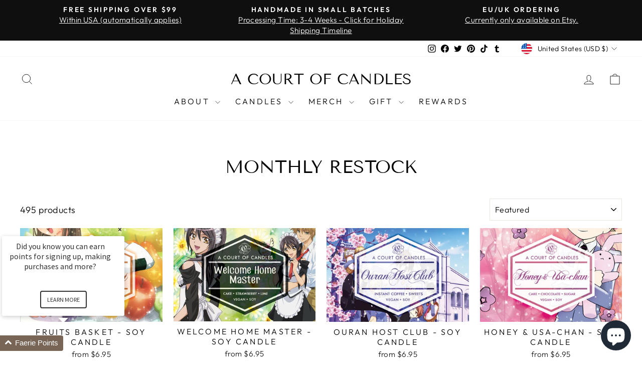

--- FILE ---
content_type: text/html; charset=utf-8
request_url: https://www.acourtofcandles.com/collections/monthly-restock
body_size: 45888
content:
<!doctype html>
<html class="no-js" lang="en" dir="ltr">
<head>
  <meta charset="utf-8">
  <meta http-equiv="X-UA-Compatible" content="IE=edge,chrome=1">
  <meta name="viewport" content="width=device-width,initial-scale=1">
  <meta name="theme-color" content="#111111">
  <link rel="canonical" href="https://www.acourtofcandles.com/collections/monthly-restock">
  <link rel="preconnect" href="https://cdn.shopify.com" crossorigin>
  <link rel="preconnect" href="https://fonts.shopifycdn.com" crossorigin>
  <link rel="dns-prefetch" href="https://productreviews.shopifycdn.com">
  <link rel="dns-prefetch" href="https://ajax.googleapis.com">
  <link rel="dns-prefetch" href="https://maps.googleapis.com">
  <link rel="dns-prefetch" href="https://maps.gstatic.com"><title>Monthly Restock
&ndash; A Court of Candles
</title>
<meta name="description" content=""><meta property="og:site_name" content="A Court of Candles">
  <meta property="og:url" content="https://www.acourtofcandles.com/collections/monthly-restock">
  <meta property="og:title" content="Monthly Restock">
  <meta property="og:type" content="website">
  <meta property="og:description" content="Story inspired Soy candles and wax melts based on fandoms; i.e.: a court of mist and fury, Harry Potter, fantastic beasts, six of crows, and so much more!"><meta name="twitter:site" content="@acourtofcandles">
  <meta name="twitter:card" content="summary_large_image">
  <meta name="twitter:title" content="Monthly Restock">
  <meta name="twitter:description" content="Story inspired Soy candles and wax melts based on fandoms; i.e.: a court of mist and fury, Harry Potter, fantastic beasts, six of crows, and so much more!">
<style data-shopify>@font-face {
  font-family: "Tenor Sans";
  font-weight: 400;
  font-style: normal;
  font-display: swap;
  src: url("//www.acourtofcandles.com/cdn/fonts/tenor_sans/tenorsans_n4.966071a72c28462a9256039d3e3dc5b0cf314f65.woff2") format("woff2"),
       url("//www.acourtofcandles.com/cdn/fonts/tenor_sans/tenorsans_n4.2282841d948f9649ba5c3cad6ea46df268141820.woff") format("woff");
}

  @font-face {
  font-family: Outfit;
  font-weight: 300;
  font-style: normal;
  font-display: swap;
  src: url("//www.acourtofcandles.com/cdn/fonts/outfit/outfit_n3.8c97ae4c4fac7c2ea467a6dc784857f4de7e0e37.woff2") format("woff2"),
       url("//www.acourtofcandles.com/cdn/fonts/outfit/outfit_n3.b50a189ccde91f9bceee88f207c18c09f0b62a7b.woff") format("woff");
}


  @font-face {
  font-family: Outfit;
  font-weight: 600;
  font-style: normal;
  font-display: swap;
  src: url("//www.acourtofcandles.com/cdn/fonts/outfit/outfit_n6.dfcbaa80187851df2e8384061616a8eaa1702fdc.woff2") format("woff2"),
       url("//www.acourtofcandles.com/cdn/fonts/outfit/outfit_n6.88384e9fc3e36038624caccb938f24ea8008a91d.woff") format("woff");
}

  
  
</style><link href="//www.acourtofcandles.com/cdn/shop/t/33/assets/theme.css?v=86093490886460915091696133633" rel="stylesheet" type="text/css" media="all" />
<style data-shopify>:root {
    --typeHeaderPrimary: "Tenor Sans";
    --typeHeaderFallback: sans-serif;
    --typeHeaderSize: 36px;
    --typeHeaderWeight: 400;
    --typeHeaderLineHeight: 1;
    --typeHeaderSpacing: 0.0em;

    --typeBasePrimary:Outfit;
    --typeBaseFallback:sans-serif;
    --typeBaseSize: 18px;
    --typeBaseWeight: 300;
    --typeBaseSpacing: 0.025em;
    --typeBaseLineHeight: 1.4;
    --typeBaselineHeightMinus01: 1.3;

    --typeCollectionTitle: 20px;

    --iconWeight: 2px;
    --iconLinecaps: miter;

    
        --buttonRadius: 0;
    

    --colorGridOverlayOpacity: 0.1;
    }

    .placeholder-content {
    background-image: linear-gradient(100deg, #ffffff 40%, #f7f7f7 63%, #ffffff 79%);
    }</style><script>
    document.documentElement.className = document.documentElement.className.replace('no-js', 'js');

    window.theme = window.theme || {};
    theme.routes = {
      home: "/",
      cart: "/cart.js",
      cartPage: "/cart",
      cartAdd: "/cart/add.js",
      cartChange: "/cart/change.js",
      search: "/search",
      predictiveSearch: "/search/suggest"
    };
    theme.strings = {
      soldOut: "Sold Out",
      unavailable: "Unavailable",
      inStockLabel: "In stock, ready to ship",
      oneStockLabel: "Low stock - [count] item left",
      otherStockLabel: "Low stock - [count] items left",
      willNotShipUntil: "Ready to ship [date]",
      willBeInStockAfter: "Back in stock [date]",
      waitingForStock: "Inventory on the way",
      savePrice: "Save [saved_amount]",
      cartEmpty: "Your cart is currently empty.",
      cartTermsConfirmation: "You must agree with the terms and conditions of sales to check out",
      searchCollections: "Collections",
      searchPages: "Pages",
      searchArticles: "Articles",
      productFrom: "from ",
      maxQuantity: "You can only have [quantity] of [title] in your cart."
    };
    theme.settings = {
      cartType: "drawer",
      isCustomerTemplate: false,
      moneyFormat: "\u003cspan class=money\u003e${{amount}}\u003c\/span\u003e",
      saveType: "dollar",
      productImageSize: "natural",
      productImageCover: false,
      predictiveSearch: true,
      predictiveSearchType: null,
      predictiveSearchVendor: false,
      predictiveSearchPrice: false,
      quickView: false,
      themeName: 'Impulse',
      themeVersion: "7.4.0"
    };
  </script>

  <script>window.performance && window.performance.mark && window.performance.mark('shopify.content_for_header.start');</script><meta name="google-site-verification" content="PDwJ8e5LwiPudFwGd_1GUham0N-owZV4cmxwhxcTrRM">
<meta id="shopify-digital-wallet" name="shopify-digital-wallet" content="/16832849/digital_wallets/dialog">
<meta name="shopify-checkout-api-token" content="feb9335d94433286c5c98373f36df573">
<meta id="in-context-paypal-metadata" data-shop-id="16832849" data-venmo-supported="false" data-environment="production" data-locale="en_US" data-paypal-v4="true" data-currency="USD">
<link rel="alternate" type="application/atom+xml" title="Feed" href="/collections/monthly-restock.atom" />
<link rel="next" href="/collections/monthly-restock?page=2">
<link rel="alternate" type="application/json+oembed" href="https://www.acourtofcandles.com/collections/monthly-restock.oembed">
<script async="async" src="/checkouts/internal/preloads.js?locale=en-US"></script>
<link rel="preconnect" href="https://shop.app" crossorigin="anonymous">
<script async="async" src="https://shop.app/checkouts/internal/preloads.js?locale=en-US&shop_id=16832849" crossorigin="anonymous"></script>
<script id="apple-pay-shop-capabilities" type="application/json">{"shopId":16832849,"countryCode":"US","currencyCode":"USD","merchantCapabilities":["supports3DS"],"merchantId":"gid:\/\/shopify\/Shop\/16832849","merchantName":"A Court of Candles","requiredBillingContactFields":["postalAddress","email"],"requiredShippingContactFields":["postalAddress","email"],"shippingType":"shipping","supportedNetworks":["visa","masterCard","amex","discover","elo","jcb"],"total":{"type":"pending","label":"A Court of Candles","amount":"1.00"},"shopifyPaymentsEnabled":true,"supportsSubscriptions":true}</script>
<script id="shopify-features" type="application/json">{"accessToken":"feb9335d94433286c5c98373f36df573","betas":["rich-media-storefront-analytics"],"domain":"www.acourtofcandles.com","predictiveSearch":true,"shopId":16832849,"locale":"en"}</script>
<script>var Shopify = Shopify || {};
Shopify.shop = "a-court-of-candles.myshopify.com";
Shopify.locale = "en";
Shopify.currency = {"active":"USD","rate":"1.0"};
Shopify.country = "US";
Shopify.theme = {"name":"Newest Impulse Version","id":132670423193,"schema_name":"Impulse","schema_version":"7.4.0","theme_store_id":857,"role":"main"};
Shopify.theme.handle = "null";
Shopify.theme.style = {"id":null,"handle":null};
Shopify.cdnHost = "www.acourtofcandles.com/cdn";
Shopify.routes = Shopify.routes || {};
Shopify.routes.root = "/";</script>
<script type="module">!function(o){(o.Shopify=o.Shopify||{}).modules=!0}(window);</script>
<script>!function(o){function n(){var o=[];function n(){o.push(Array.prototype.slice.apply(arguments))}return n.q=o,n}var t=o.Shopify=o.Shopify||{};t.loadFeatures=n(),t.autoloadFeatures=n()}(window);</script>
<script>
  window.ShopifyPay = window.ShopifyPay || {};
  window.ShopifyPay.apiHost = "shop.app\/pay";
  window.ShopifyPay.redirectState = null;
</script>
<script id="shop-js-analytics" type="application/json">{"pageType":"collection"}</script>
<script defer="defer" async type="module" src="//www.acourtofcandles.com/cdn/shopifycloud/shop-js/modules/v2/client.init-shop-cart-sync_BT-GjEfc.en.esm.js"></script>
<script defer="defer" async type="module" src="//www.acourtofcandles.com/cdn/shopifycloud/shop-js/modules/v2/chunk.common_D58fp_Oc.esm.js"></script>
<script defer="defer" async type="module" src="//www.acourtofcandles.com/cdn/shopifycloud/shop-js/modules/v2/chunk.modal_xMitdFEc.esm.js"></script>
<script type="module">
  await import("//www.acourtofcandles.com/cdn/shopifycloud/shop-js/modules/v2/client.init-shop-cart-sync_BT-GjEfc.en.esm.js");
await import("//www.acourtofcandles.com/cdn/shopifycloud/shop-js/modules/v2/chunk.common_D58fp_Oc.esm.js");
await import("//www.acourtofcandles.com/cdn/shopifycloud/shop-js/modules/v2/chunk.modal_xMitdFEc.esm.js");

  window.Shopify.SignInWithShop?.initShopCartSync?.({"fedCMEnabled":true,"windoidEnabled":true});

</script>
<script>
  window.Shopify = window.Shopify || {};
  if (!window.Shopify.featureAssets) window.Shopify.featureAssets = {};
  window.Shopify.featureAssets['shop-js'] = {"shop-cart-sync":["modules/v2/client.shop-cart-sync_DZOKe7Ll.en.esm.js","modules/v2/chunk.common_D58fp_Oc.esm.js","modules/v2/chunk.modal_xMitdFEc.esm.js"],"init-fed-cm":["modules/v2/client.init-fed-cm_B6oLuCjv.en.esm.js","modules/v2/chunk.common_D58fp_Oc.esm.js","modules/v2/chunk.modal_xMitdFEc.esm.js"],"shop-cash-offers":["modules/v2/client.shop-cash-offers_D2sdYoxE.en.esm.js","modules/v2/chunk.common_D58fp_Oc.esm.js","modules/v2/chunk.modal_xMitdFEc.esm.js"],"shop-login-button":["modules/v2/client.shop-login-button_QeVjl5Y3.en.esm.js","modules/v2/chunk.common_D58fp_Oc.esm.js","modules/v2/chunk.modal_xMitdFEc.esm.js"],"pay-button":["modules/v2/client.pay-button_DXTOsIq6.en.esm.js","modules/v2/chunk.common_D58fp_Oc.esm.js","modules/v2/chunk.modal_xMitdFEc.esm.js"],"shop-button":["modules/v2/client.shop-button_DQZHx9pm.en.esm.js","modules/v2/chunk.common_D58fp_Oc.esm.js","modules/v2/chunk.modal_xMitdFEc.esm.js"],"avatar":["modules/v2/client.avatar_BTnouDA3.en.esm.js"],"init-windoid":["modules/v2/client.init-windoid_CR1B-cfM.en.esm.js","modules/v2/chunk.common_D58fp_Oc.esm.js","modules/v2/chunk.modal_xMitdFEc.esm.js"],"init-shop-for-new-customer-accounts":["modules/v2/client.init-shop-for-new-customer-accounts_C_vY_xzh.en.esm.js","modules/v2/client.shop-login-button_QeVjl5Y3.en.esm.js","modules/v2/chunk.common_D58fp_Oc.esm.js","modules/v2/chunk.modal_xMitdFEc.esm.js"],"init-shop-email-lookup-coordinator":["modules/v2/client.init-shop-email-lookup-coordinator_BI7n9ZSv.en.esm.js","modules/v2/chunk.common_D58fp_Oc.esm.js","modules/v2/chunk.modal_xMitdFEc.esm.js"],"init-shop-cart-sync":["modules/v2/client.init-shop-cart-sync_BT-GjEfc.en.esm.js","modules/v2/chunk.common_D58fp_Oc.esm.js","modules/v2/chunk.modal_xMitdFEc.esm.js"],"shop-toast-manager":["modules/v2/client.shop-toast-manager_DiYdP3xc.en.esm.js","modules/v2/chunk.common_D58fp_Oc.esm.js","modules/v2/chunk.modal_xMitdFEc.esm.js"],"init-customer-accounts":["modules/v2/client.init-customer-accounts_D9ZNqS-Q.en.esm.js","modules/v2/client.shop-login-button_QeVjl5Y3.en.esm.js","modules/v2/chunk.common_D58fp_Oc.esm.js","modules/v2/chunk.modal_xMitdFEc.esm.js"],"init-customer-accounts-sign-up":["modules/v2/client.init-customer-accounts-sign-up_iGw4briv.en.esm.js","modules/v2/client.shop-login-button_QeVjl5Y3.en.esm.js","modules/v2/chunk.common_D58fp_Oc.esm.js","modules/v2/chunk.modal_xMitdFEc.esm.js"],"shop-follow-button":["modules/v2/client.shop-follow-button_CqMgW2wH.en.esm.js","modules/v2/chunk.common_D58fp_Oc.esm.js","modules/v2/chunk.modal_xMitdFEc.esm.js"],"checkout-modal":["modules/v2/client.checkout-modal_xHeaAweL.en.esm.js","modules/v2/chunk.common_D58fp_Oc.esm.js","modules/v2/chunk.modal_xMitdFEc.esm.js"],"shop-login":["modules/v2/client.shop-login_D91U-Q7h.en.esm.js","modules/v2/chunk.common_D58fp_Oc.esm.js","modules/v2/chunk.modal_xMitdFEc.esm.js"],"lead-capture":["modules/v2/client.lead-capture_BJmE1dJe.en.esm.js","modules/v2/chunk.common_D58fp_Oc.esm.js","modules/v2/chunk.modal_xMitdFEc.esm.js"],"payment-terms":["modules/v2/client.payment-terms_Ci9AEqFq.en.esm.js","modules/v2/chunk.common_D58fp_Oc.esm.js","modules/v2/chunk.modal_xMitdFEc.esm.js"]};
</script>
<script>(function() {
  var isLoaded = false;
  function asyncLoad() {
    if (isLoaded) return;
    isLoaded = true;
    var urls = ["\/\/www.powr.io\/powr.js?powr-token=a-court-of-candles.myshopify.com\u0026external-type=shopify\u0026shop=a-court-of-candles.myshopify.com","https:\/\/cdn-stamped-io.azureedge.net\/files\/shopify.v2.min.js?shop=a-court-of-candles.myshopify.com","https:\/\/cdn1.stamped.io\/files\/shopify.v2.min.js?shop=a-court-of-candles.myshopify.com","https:\/\/my.fpcdn.me\/embed\/shopify\/a-court-of-candles.myshopify.com\/embed.js?v=490693\u0026shop=a-court-of-candles.myshopify.com"];
    for (var i = 0; i < urls.length; i++) {
      var s = document.createElement('script');
      s.type = 'text/javascript';
      s.async = true;
      s.src = urls[i];
      var x = document.getElementsByTagName('script')[0];
      x.parentNode.insertBefore(s, x);
    }
  };
  if(window.attachEvent) {
    window.attachEvent('onload', asyncLoad);
  } else {
    window.addEventListener('load', asyncLoad, false);
  }
})();</script>
<script id="__st">var __st={"a":16832849,"offset":-21600,"reqid":"5e0b6ac7-d6bf-4640-8607-35db78ca3054-1769387009","pageurl":"www.acourtofcandles.com\/collections\/monthly-restock","u":"bee21cee8c7a","p":"collection","rtyp":"collection","rid":321850081433};</script>
<script>window.ShopifyPaypalV4VisibilityTracking = true;</script>
<script id="captcha-bootstrap">!function(){'use strict';const t='contact',e='account',n='new_comment',o=[[t,t],['blogs',n],['comments',n],[t,'customer']],c=[[e,'customer_login'],[e,'guest_login'],[e,'recover_customer_password'],[e,'create_customer']],r=t=>t.map((([t,e])=>`form[action*='/${t}']:not([data-nocaptcha='true']) input[name='form_type'][value='${e}']`)).join(','),a=t=>()=>t?[...document.querySelectorAll(t)].map((t=>t.form)):[];function s(){const t=[...o],e=r(t);return a(e)}const i='password',u='form_key',d=['recaptcha-v3-token','g-recaptcha-response','h-captcha-response',i],f=()=>{try{return window.sessionStorage}catch{return}},m='__shopify_v',_=t=>t.elements[u];function p(t,e,n=!1){try{const o=window.sessionStorage,c=JSON.parse(o.getItem(e)),{data:r}=function(t){const{data:e,action:n}=t;return t[m]||n?{data:e,action:n}:{data:t,action:n}}(c);for(const[e,n]of Object.entries(r))t.elements[e]&&(t.elements[e].value=n);n&&o.removeItem(e)}catch(o){console.error('form repopulation failed',{error:o})}}const l='form_type',E='cptcha';function T(t){t.dataset[E]=!0}const w=window,h=w.document,L='Shopify',v='ce_forms',y='captcha';let A=!1;((t,e)=>{const n=(g='f06e6c50-85a8-45c8-87d0-21a2b65856fe',I='https://cdn.shopify.com/shopifycloud/storefront-forms-hcaptcha/ce_storefront_forms_captcha_hcaptcha.v1.5.2.iife.js',D={infoText:'Protected by hCaptcha',privacyText:'Privacy',termsText:'Terms'},(t,e,n)=>{const o=w[L][v],c=o.bindForm;if(c)return c(t,g,e,D).then(n);var r;o.q.push([[t,g,e,D],n]),r=I,A||(h.body.append(Object.assign(h.createElement('script'),{id:'captcha-provider',async:!0,src:r})),A=!0)});var g,I,D;w[L]=w[L]||{},w[L][v]=w[L][v]||{},w[L][v].q=[],w[L][y]=w[L][y]||{},w[L][y].protect=function(t,e){n(t,void 0,e),T(t)},Object.freeze(w[L][y]),function(t,e,n,w,h,L){const[v,y,A,g]=function(t,e,n){const i=e?o:[],u=t?c:[],d=[...i,...u],f=r(d),m=r(i),_=r(d.filter((([t,e])=>n.includes(e))));return[a(f),a(m),a(_),s()]}(w,h,L),I=t=>{const e=t.target;return e instanceof HTMLFormElement?e:e&&e.form},D=t=>v().includes(t);t.addEventListener('submit',(t=>{const e=I(t);if(!e)return;const n=D(e)&&!e.dataset.hcaptchaBound&&!e.dataset.recaptchaBound,o=_(e),c=g().includes(e)&&(!o||!o.value);(n||c)&&t.preventDefault(),c&&!n&&(function(t){try{if(!f())return;!function(t){const e=f();if(!e)return;const n=_(t);if(!n)return;const o=n.value;o&&e.removeItem(o)}(t);const e=Array.from(Array(32),(()=>Math.random().toString(36)[2])).join('');!function(t,e){_(t)||t.append(Object.assign(document.createElement('input'),{type:'hidden',name:u})),t.elements[u].value=e}(t,e),function(t,e){const n=f();if(!n)return;const o=[...t.querySelectorAll(`input[type='${i}']`)].map((({name:t})=>t)),c=[...d,...o],r={};for(const[a,s]of new FormData(t).entries())c.includes(a)||(r[a]=s);n.setItem(e,JSON.stringify({[m]:1,action:t.action,data:r}))}(t,e)}catch(e){console.error('failed to persist form',e)}}(e),e.submit())}));const S=(t,e)=>{t&&!t.dataset[E]&&(n(t,e.some((e=>e===t))),T(t))};for(const o of['focusin','change'])t.addEventListener(o,(t=>{const e=I(t);D(e)&&S(e,y())}));const B=e.get('form_key'),M=e.get(l),P=B&&M;t.addEventListener('DOMContentLoaded',(()=>{const t=y();if(P)for(const e of t)e.elements[l].value===M&&p(e,B);[...new Set([...A(),...v().filter((t=>'true'===t.dataset.shopifyCaptcha))])].forEach((e=>S(e,t)))}))}(h,new URLSearchParams(w.location.search),n,t,e,['guest_login'])})(!0,!0)}();</script>
<script integrity="sha256-4kQ18oKyAcykRKYeNunJcIwy7WH5gtpwJnB7kiuLZ1E=" data-source-attribution="shopify.loadfeatures" defer="defer" src="//www.acourtofcandles.com/cdn/shopifycloud/storefront/assets/storefront/load_feature-a0a9edcb.js" crossorigin="anonymous"></script>
<script crossorigin="anonymous" defer="defer" src="//www.acourtofcandles.com/cdn/shopifycloud/storefront/assets/shopify_pay/storefront-65b4c6d7.js?v=20250812"></script>
<script data-source-attribution="shopify.dynamic_checkout.dynamic.init">var Shopify=Shopify||{};Shopify.PaymentButton=Shopify.PaymentButton||{isStorefrontPortableWallets:!0,init:function(){window.Shopify.PaymentButton.init=function(){};var t=document.createElement("script");t.src="https://www.acourtofcandles.com/cdn/shopifycloud/portable-wallets/latest/portable-wallets.en.js",t.type="module",document.head.appendChild(t)}};
</script>
<script data-source-attribution="shopify.dynamic_checkout.buyer_consent">
  function portableWalletsHideBuyerConsent(e){var t=document.getElementById("shopify-buyer-consent"),n=document.getElementById("shopify-subscription-policy-button");t&&n&&(t.classList.add("hidden"),t.setAttribute("aria-hidden","true"),n.removeEventListener("click",e))}function portableWalletsShowBuyerConsent(e){var t=document.getElementById("shopify-buyer-consent"),n=document.getElementById("shopify-subscription-policy-button");t&&n&&(t.classList.remove("hidden"),t.removeAttribute("aria-hidden"),n.addEventListener("click",e))}window.Shopify?.PaymentButton&&(window.Shopify.PaymentButton.hideBuyerConsent=portableWalletsHideBuyerConsent,window.Shopify.PaymentButton.showBuyerConsent=portableWalletsShowBuyerConsent);
</script>
<script data-source-attribution="shopify.dynamic_checkout.cart.bootstrap">document.addEventListener("DOMContentLoaded",(function(){function t(){return document.querySelector("shopify-accelerated-checkout-cart, shopify-accelerated-checkout")}if(t())Shopify.PaymentButton.init();else{new MutationObserver((function(e,n){t()&&(Shopify.PaymentButton.init(),n.disconnect())})).observe(document.body,{childList:!0,subtree:!0})}}));
</script>
<link id="shopify-accelerated-checkout-styles" rel="stylesheet" media="screen" href="https://www.acourtofcandles.com/cdn/shopifycloud/portable-wallets/latest/accelerated-checkout-backwards-compat.css" crossorigin="anonymous">
<style id="shopify-accelerated-checkout-cart">
        #shopify-buyer-consent {
  margin-top: 1em;
  display: inline-block;
  width: 100%;
}

#shopify-buyer-consent.hidden {
  display: none;
}

#shopify-subscription-policy-button {
  background: none;
  border: none;
  padding: 0;
  text-decoration: underline;
  font-size: inherit;
  cursor: pointer;
}

#shopify-subscription-policy-button::before {
  box-shadow: none;
}

      </style>

<script>window.performance && window.performance.mark && window.performance.mark('shopify.content_for_header.end');</script>

  <script src="//www.acourtofcandles.com/cdn/shop/t/33/assets/vendor-scripts-v11.js" defer="defer"></script><link rel="stylesheet" href="//www.acourtofcandles.com/cdn/shop/t/33/assets/country-flags.css"><script src="//www.acourtofcandles.com/cdn/shop/t/33/assets/theme.js?v=66447858802808184731694723498" defer="defer"></script>

<script>
  !function(t,n){function o(n){var o=t.getElementsByTagName("script")[0],i=t.createElement("script");i.src=n,i.crossOrigin="",o.parentNode.insertBefore(i,o)}if(!n.isLoyaltyLion){window.loyaltylion=n,void 0===window.lion&&(window.lion=n),n.version=2,n.isLoyaltyLion=!0;var i=new Date,e=i.getFullYear().toString()+i.getMonth().toString()+i.getDate().toString();o("https://sdk.loyaltylion.net/static/2/loader.js?t="+e);var r=!1;n.init=function(t){if(r)throw new Error("Cannot call lion.init more than once");r=!0;var a=n._token=t.token;if(!a)throw new Error("Token must be supplied to lion.init");for(var l=[],s="_push configure bootstrap shutdown on removeListener authenticateCustomer".split(" "),c=0;c<s.length;c+=1)!function(t,n){t[n]=function(){l.push([n,Array.prototype.slice.call(arguments,0)])}}(n,s[c]);o("https://sdk.loyaltylion.net/sdk/start/"+a+".js?t="+e+i.getHours().toString()),n._initData=t,n._buffer=l}}}(document,window.loyaltylion||[]);

  
    
      loyaltylion.init({ token: "c9c2141623d900ddf273444109cacdfa" });
    
  
</script>
  
<!-- BEGIN app block: shopify://apps/judge-me-reviews/blocks/judgeme_core/61ccd3b1-a9f2-4160-9fe9-4fec8413e5d8 --><!-- Start of Judge.me Core -->






<link rel="dns-prefetch" href="https://cdnwidget.judge.me">
<link rel="dns-prefetch" href="https://cdn.judge.me">
<link rel="dns-prefetch" href="https://cdn1.judge.me">
<link rel="dns-prefetch" href="https://api.judge.me">

<script data-cfasync='false' class='jdgm-settings-script'>window.jdgmSettings={"pagination":5,"disable_web_reviews":false,"badge_no_review_text":"No reviews","badge_n_reviews_text":"{{ n }} review/reviews","hide_badge_preview_if_no_reviews":true,"badge_hide_text":false,"enforce_center_preview_badge":false,"widget_title":"Customer Reviews","widget_open_form_text":"Write a review","widget_close_form_text":"Cancel review","widget_refresh_page_text":"Refresh page","widget_summary_text":"Based on {{ number_of_reviews }} review/reviews","widget_no_review_text":"Be the first to write a review","widget_name_field_text":"Display name","widget_verified_name_field_text":"Verified Name (public)","widget_name_placeholder_text":"Display name","widget_required_field_error_text":"This field is required.","widget_email_field_text":"Email address","widget_verified_email_field_text":"Verified Email (private, can not be edited)","widget_email_placeholder_text":"Your email address","widget_email_field_error_text":"Please enter a valid email address.","widget_rating_field_text":"Rating","widget_review_title_field_text":"Review Title","widget_review_title_placeholder_text":"Give your review a title","widget_review_body_field_text":"Review content","widget_review_body_placeholder_text":"Start writing here...","widget_pictures_field_text":"Picture/Video (optional)","widget_submit_review_text":"Submit Review","widget_submit_verified_review_text":"Submit Verified Review","widget_submit_success_msg_with_auto_publish":"Thank you! Please refresh the page in a few moments to see your review. You can remove or edit your review by logging into \u003ca href='https://judge.me/login' target='_blank' rel='nofollow noopener'\u003eJudge.me\u003c/a\u003e","widget_submit_success_msg_no_auto_publish":"Thank you! Your review will be published as soon as it is approved by the shop admin. You can remove or edit your review by logging into \u003ca href='https://judge.me/login' target='_blank' rel='nofollow noopener'\u003eJudge.me\u003c/a\u003e","widget_show_default_reviews_out_of_total_text":"Showing {{ n_reviews_shown }} out of {{ n_reviews }} reviews.","widget_show_all_link_text":"Show all","widget_show_less_link_text":"Show less","widget_author_said_text":"{{ reviewer_name }} said:","widget_days_text":"{{ n }} days ago","widget_weeks_text":"{{ n }} week/weeks ago","widget_months_text":"{{ n }} month/months ago","widget_years_text":"{{ n }} year/years ago","widget_yesterday_text":"Yesterday","widget_today_text":"Today","widget_replied_text":"\u003e\u003e {{ shop_name }} replied:","widget_read_more_text":"Read more","widget_reviewer_name_as_initial":"","widget_rating_filter_color":"#fbcd0a","widget_rating_filter_see_all_text":"See all reviews","widget_sorting_most_recent_text":"Most Recent","widget_sorting_highest_rating_text":"Highest Rating","widget_sorting_lowest_rating_text":"Lowest Rating","widget_sorting_with_pictures_text":"Only Pictures","widget_sorting_most_helpful_text":"Most Helpful","widget_open_question_form_text":"Ask a question","widget_reviews_subtab_text":"Reviews","widget_questions_subtab_text":"Questions","widget_question_label_text":"Question","widget_answer_label_text":"Answer","widget_question_placeholder_text":"Write your question here","widget_submit_question_text":"Submit Question","widget_question_submit_success_text":"Thank you for your question! We will notify you once it gets answered.","verified_badge_text":"Verified","verified_badge_bg_color":"","verified_badge_text_color":"","verified_badge_placement":"left-of-reviewer-name","widget_review_max_height":"","widget_hide_border":false,"widget_social_share":false,"widget_thumb":false,"widget_review_location_show":false,"widget_location_format":"","all_reviews_include_out_of_store_products":true,"all_reviews_out_of_store_text":"(out of store)","all_reviews_pagination":100,"all_reviews_product_name_prefix_text":"about","enable_review_pictures":true,"enable_question_anwser":false,"widget_theme":"default","review_date_format":"mm/dd/yyyy","default_sort_method":"most-recent","widget_product_reviews_subtab_text":"Product Reviews","widget_shop_reviews_subtab_text":"Shop Reviews","widget_other_products_reviews_text":"Reviews for other products","widget_store_reviews_subtab_text":"Store reviews","widget_no_store_reviews_text":"This store hasn't received any reviews yet","widget_web_restriction_product_reviews_text":"This product hasn't received any reviews yet","widget_no_items_text":"No items found","widget_show_more_text":"Show more","widget_write_a_store_review_text":"Write a Store Review","widget_other_languages_heading":"Reviews in Other Languages","widget_translate_review_text":"Translate review to {{ language }}","widget_translating_review_text":"Translating...","widget_show_original_translation_text":"Show original ({{ language }})","widget_translate_review_failed_text":"Review couldn't be translated.","widget_translate_review_retry_text":"Retry","widget_translate_review_try_again_later_text":"Try again later","show_product_url_for_grouped_product":false,"widget_sorting_pictures_first_text":"Pictures First","show_pictures_on_all_rev_page_mobile":false,"show_pictures_on_all_rev_page_desktop":false,"floating_tab_hide_mobile_install_preference":false,"floating_tab_button_name":"★ Reviews","floating_tab_title":"Let customers speak for us","floating_tab_button_color":"","floating_tab_button_background_color":"","floating_tab_url":"","floating_tab_url_enabled":false,"floating_tab_tab_style":"text","all_reviews_text_badge_text":"Customers rate us {{ shop.metafields.judgeme.all_reviews_rating | round: 1 }}/5 based on {{ shop.metafields.judgeme.all_reviews_count }} reviews.","all_reviews_text_badge_text_branded_style":"{{ shop.metafields.judgeme.all_reviews_rating | round: 1 }} out of 5 stars based on {{ shop.metafields.judgeme.all_reviews_count }} reviews","is_all_reviews_text_badge_a_link":false,"show_stars_for_all_reviews_text_badge":false,"all_reviews_text_badge_url":"","all_reviews_text_style":"branded","all_reviews_text_color_style":"judgeme_brand_color","all_reviews_text_color":"#108474","all_reviews_text_show_jm_brand":true,"featured_carousel_show_header":true,"featured_carousel_title":"Let customers speak for us","testimonials_carousel_title":"Customers are saying","videos_carousel_title":"Real customer stories","cards_carousel_title":"Customers are saying","featured_carousel_count_text":"from {{ n }} reviews","featured_carousel_add_link_to_all_reviews_page":false,"featured_carousel_url":"","featured_carousel_show_images":true,"featured_carousel_autoslide_interval":5,"featured_carousel_arrows_on_the_sides":false,"featured_carousel_height":250,"featured_carousel_width":80,"featured_carousel_image_size":0,"featured_carousel_image_height":250,"featured_carousel_arrow_color":"#eeeeee","verified_count_badge_style":"branded","verified_count_badge_orientation":"horizontal","verified_count_badge_color_style":"judgeme_brand_color","verified_count_badge_color":"#108474","is_verified_count_badge_a_link":false,"verified_count_badge_url":"","verified_count_badge_show_jm_brand":true,"widget_rating_preset_default":5,"widget_first_sub_tab":"product-reviews","widget_show_histogram":true,"widget_histogram_use_custom_color":false,"widget_pagination_use_custom_color":false,"widget_star_use_custom_color":false,"widget_verified_badge_use_custom_color":false,"widget_write_review_use_custom_color":false,"picture_reminder_submit_button":"Upload Pictures","enable_review_videos":false,"mute_video_by_default":false,"widget_sorting_videos_first_text":"Videos First","widget_review_pending_text":"Pending","featured_carousel_items_for_large_screen":3,"social_share_options_order":"Facebook,Twitter","remove_microdata_snippet":false,"disable_json_ld":false,"enable_json_ld_products":false,"preview_badge_show_question_text":false,"preview_badge_no_question_text":"No questions","preview_badge_n_question_text":"{{ number_of_questions }} question/questions","qa_badge_show_icon":false,"qa_badge_position":"same-row","remove_judgeme_branding":false,"widget_add_search_bar":false,"widget_search_bar_placeholder":"Search","widget_sorting_verified_only_text":"Verified only","featured_carousel_theme":"default","featured_carousel_show_rating":true,"featured_carousel_show_title":true,"featured_carousel_show_body":true,"featured_carousel_show_date":false,"featured_carousel_show_reviewer":true,"featured_carousel_show_product":false,"featured_carousel_header_background_color":"#108474","featured_carousel_header_text_color":"#ffffff","featured_carousel_name_product_separator":"reviewed","featured_carousel_full_star_background":"#108474","featured_carousel_empty_star_background":"#dadada","featured_carousel_vertical_theme_background":"#f9fafb","featured_carousel_verified_badge_enable":true,"featured_carousel_verified_badge_color":"#108474","featured_carousel_border_style":"round","featured_carousel_review_line_length_limit":3,"featured_carousel_more_reviews_button_text":"Read more reviews","featured_carousel_view_product_button_text":"View product","all_reviews_page_load_reviews_on":"scroll","all_reviews_page_load_more_text":"Load More Reviews","disable_fb_tab_reviews":false,"enable_ajax_cdn_cache":false,"widget_advanced_speed_features":5,"widget_public_name_text":"displayed publicly like","default_reviewer_name":"John Smith","default_reviewer_name_has_non_latin":true,"widget_reviewer_anonymous":"Anonymous","medals_widget_title":"Judge.me Review Medals","medals_widget_background_color":"#f9fafb","medals_widget_position":"footer_all_pages","medals_widget_border_color":"#f9fafb","medals_widget_verified_text_position":"left","medals_widget_use_monochromatic_version":false,"medals_widget_elements_color":"#108474","show_reviewer_avatar":true,"widget_invalid_yt_video_url_error_text":"Not a YouTube video URL","widget_max_length_field_error_text":"Please enter no more than {0} characters.","widget_show_country_flag":false,"widget_show_collected_via_shop_app":true,"widget_verified_by_shop_badge_style":"light","widget_verified_by_shop_text":"Verified by Shop","widget_show_photo_gallery":false,"widget_load_with_code_splitting":true,"widget_ugc_install_preference":false,"widget_ugc_title":"Made by us, Shared by you","widget_ugc_subtitle":"Tag us to see your picture featured in our page","widget_ugc_arrows_color":"#ffffff","widget_ugc_primary_button_text":"Buy Now","widget_ugc_primary_button_background_color":"#108474","widget_ugc_primary_button_text_color":"#ffffff","widget_ugc_primary_button_border_width":"0","widget_ugc_primary_button_border_style":"none","widget_ugc_primary_button_border_color":"#108474","widget_ugc_primary_button_border_radius":"25","widget_ugc_secondary_button_text":"Load More","widget_ugc_secondary_button_background_color":"#ffffff","widget_ugc_secondary_button_text_color":"#108474","widget_ugc_secondary_button_border_width":"2","widget_ugc_secondary_button_border_style":"solid","widget_ugc_secondary_button_border_color":"#108474","widget_ugc_secondary_button_border_radius":"25","widget_ugc_reviews_button_text":"View Reviews","widget_ugc_reviews_button_background_color":"#ffffff","widget_ugc_reviews_button_text_color":"#108474","widget_ugc_reviews_button_border_width":"2","widget_ugc_reviews_button_border_style":"solid","widget_ugc_reviews_button_border_color":"#108474","widget_ugc_reviews_button_border_radius":"25","widget_ugc_reviews_button_link_to":"judgeme-reviews-page","widget_ugc_show_post_date":true,"widget_ugc_max_width":"800","widget_rating_metafield_value_type":true,"widget_primary_color":"#108474","widget_enable_secondary_color":false,"widget_secondary_color":"#edf5f5","widget_summary_average_rating_text":"{{ average_rating }} out of 5","widget_media_grid_title":"Customer photos \u0026 videos","widget_media_grid_see_more_text":"See more","widget_round_style":false,"widget_show_product_medals":true,"widget_verified_by_judgeme_text":"Verified by Judge.me","widget_show_store_medals":true,"widget_verified_by_judgeme_text_in_store_medals":"Verified by Judge.me","widget_media_field_exceed_quantity_message":"Sorry, we can only accept {{ max_media }} for one review.","widget_media_field_exceed_limit_message":"{{ file_name }} is too large, please select a {{ media_type }} less than {{ size_limit }}MB.","widget_review_submitted_text":"Review Submitted!","widget_question_submitted_text":"Question Submitted!","widget_close_form_text_question":"Cancel","widget_write_your_answer_here_text":"Write your answer here","widget_enabled_branded_link":true,"widget_show_collected_by_judgeme":true,"widget_reviewer_name_color":"","widget_write_review_text_color":"","widget_write_review_bg_color":"","widget_collected_by_judgeme_text":"collected by Judge.me","widget_pagination_type":"standard","widget_load_more_text":"Load More","widget_load_more_color":"#108474","widget_full_review_text":"Full Review","widget_read_more_reviews_text":"Read More Reviews","widget_read_questions_text":"Read Questions","widget_questions_and_answers_text":"Questions \u0026 Answers","widget_verified_by_text":"Verified by","widget_verified_text":"Verified","widget_number_of_reviews_text":"{{ number_of_reviews }} reviews","widget_back_button_text":"Back","widget_next_button_text":"Next","widget_custom_forms_filter_button":"Filters","custom_forms_style":"horizontal","widget_show_review_information":false,"how_reviews_are_collected":"How reviews are collected?","widget_show_review_keywords":false,"widget_gdpr_statement":"How we use your data: We'll only contact you about the review you left, and only if necessary. By submitting your review, you agree to Judge.me's \u003ca href='https://judge.me/terms' target='_blank' rel='nofollow noopener'\u003eterms\u003c/a\u003e, \u003ca href='https://judge.me/privacy' target='_blank' rel='nofollow noopener'\u003eprivacy\u003c/a\u003e and \u003ca href='https://judge.me/content-policy' target='_blank' rel='nofollow noopener'\u003econtent\u003c/a\u003e policies.","widget_multilingual_sorting_enabled":false,"widget_translate_review_content_enabled":false,"widget_translate_review_content_method":"manual","popup_widget_review_selection":"automatically_with_pictures","popup_widget_round_border_style":true,"popup_widget_show_title":true,"popup_widget_show_body":true,"popup_widget_show_reviewer":false,"popup_widget_show_product":true,"popup_widget_show_pictures":true,"popup_widget_use_review_picture":true,"popup_widget_show_on_home_page":true,"popup_widget_show_on_product_page":true,"popup_widget_show_on_collection_page":true,"popup_widget_show_on_cart_page":true,"popup_widget_position":"bottom_left","popup_widget_first_review_delay":5,"popup_widget_duration":5,"popup_widget_interval":5,"popup_widget_review_count":5,"popup_widget_hide_on_mobile":true,"review_snippet_widget_round_border_style":true,"review_snippet_widget_card_color":"#FFFFFF","review_snippet_widget_slider_arrows_background_color":"#FFFFFF","review_snippet_widget_slider_arrows_color":"#000000","review_snippet_widget_star_color":"#108474","show_product_variant":false,"all_reviews_product_variant_label_text":"Variant: ","widget_show_verified_branding":true,"widget_ai_summary_title":"Customers say","widget_ai_summary_disclaimer":"AI-powered review summary based on recent customer reviews","widget_show_ai_summary":false,"widget_show_ai_summary_bg":false,"widget_show_review_title_input":true,"redirect_reviewers_invited_via_email":"review_widget","request_store_review_after_product_review":false,"request_review_other_products_in_order":false,"review_form_color_scheme":"default","review_form_corner_style":"square","review_form_star_color":{},"review_form_text_color":"#333333","review_form_background_color":"#ffffff","review_form_field_background_color":"#fafafa","review_form_button_color":{},"review_form_button_text_color":"#ffffff","review_form_modal_overlay_color":"#000000","review_content_screen_title_text":"How would you rate this product?","review_content_introduction_text":"We would love it if you would share a bit about your experience.","store_review_form_title_text":"How would you rate this store?","store_review_form_introduction_text":"We would love it if you would share a bit about your experience.","show_review_guidance_text":true,"one_star_review_guidance_text":"Poor","five_star_review_guidance_text":"Great","customer_information_screen_title_text":"About you","customer_information_introduction_text":"Please tell us more about you.","custom_questions_screen_title_text":"Your experience in more detail","custom_questions_introduction_text":"Here are a few questions to help us understand more about your experience.","review_submitted_screen_title_text":"Thanks for your review!","review_submitted_screen_thank_you_text":"We are processing it and it will appear on the store soon.","review_submitted_screen_email_verification_text":"Please confirm your email by clicking the link we just sent you. This helps us keep reviews authentic.","review_submitted_request_store_review_text":"Would you like to share your experience of shopping with us?","review_submitted_review_other_products_text":"Would you like to review these products?","store_review_screen_title_text":"Would you like to share your experience of shopping with us?","store_review_introduction_text":"We value your feedback and use it to improve. Please share any thoughts or suggestions you have.","reviewer_media_screen_title_picture_text":"Share a picture","reviewer_media_introduction_picture_text":"Upload a photo to support your review.","reviewer_media_screen_title_video_text":"Share a video","reviewer_media_introduction_video_text":"Upload a video to support your review.","reviewer_media_screen_title_picture_or_video_text":"Share a picture or video","reviewer_media_introduction_picture_or_video_text":"Upload a photo or video to support your review.","reviewer_media_youtube_url_text":"Paste your Youtube URL here","advanced_settings_next_step_button_text":"Next","advanced_settings_close_review_button_text":"Close","modal_write_review_flow":false,"write_review_flow_required_text":"Required","write_review_flow_privacy_message_text":"We respect your privacy.","write_review_flow_anonymous_text":"Post review as anonymous","write_review_flow_visibility_text":"This won't be visible to other customers.","write_review_flow_multiple_selection_help_text":"Select as many as you like","write_review_flow_single_selection_help_text":"Select one option","write_review_flow_required_field_error_text":"This field is required","write_review_flow_invalid_email_error_text":"Please enter a valid email address","write_review_flow_max_length_error_text":"Max. {{ max_length }} characters.","write_review_flow_media_upload_text":"\u003cb\u003eClick to upload\u003c/b\u003e or drag and drop","write_review_flow_gdpr_statement":"We'll only contact you about your review if necessary. By submitting your review, you agree to our \u003ca href='https://judge.me/terms' target='_blank' rel='nofollow noopener'\u003eterms and conditions\u003c/a\u003e and \u003ca href='https://judge.me/privacy' target='_blank' rel='nofollow noopener'\u003eprivacy policy\u003c/a\u003e.","rating_only_reviews_enabled":false,"show_negative_reviews_help_screen":false,"new_review_flow_help_screen_rating_threshold":3,"negative_review_resolution_screen_title_text":"Tell us more","negative_review_resolution_text":"Your experience matters to us. If there were issues with your purchase, we're here to help. Feel free to reach out to us, we'd love the opportunity to make things right.","negative_review_resolution_button_text":"Contact us","negative_review_resolution_proceed_with_review_text":"Leave a review","negative_review_resolution_subject":"Issue with purchase from {{ shop_name }}.{{ order_name }}","preview_badge_collection_page_install_status":false,"widget_review_custom_css":"","preview_badge_custom_css":"","preview_badge_stars_count":"5-stars","featured_carousel_custom_css":"","floating_tab_custom_css":"","all_reviews_widget_custom_css":"","medals_widget_custom_css":"","verified_badge_custom_css":"","all_reviews_text_custom_css":"","transparency_badges_collected_via_store_invite":false,"transparency_badges_from_another_provider":false,"transparency_badges_collected_from_store_visitor":false,"transparency_badges_collected_by_verified_review_provider":false,"transparency_badges_earned_reward":false,"transparency_badges_collected_via_store_invite_text":"Review collected via store invitation","transparency_badges_from_another_provider_text":"Review collected from another provider","transparency_badges_collected_from_store_visitor_text":"Review collected from a store visitor","transparency_badges_written_in_google_text":"Review written in Google","transparency_badges_written_in_etsy_text":"Review written in Etsy","transparency_badges_written_in_shop_app_text":"Review written in Shop App","transparency_badges_earned_reward_text":"Review earned a reward for future purchase","product_review_widget_per_page":10,"widget_store_review_label_text":"Review about the store","checkout_comment_extension_title_on_product_page":"Customer Comments","checkout_comment_extension_num_latest_comment_show":5,"checkout_comment_extension_format":"name_and_timestamp","checkout_comment_customer_name":"last_initial","checkout_comment_comment_notification":true,"preview_badge_collection_page_install_preference":false,"preview_badge_home_page_install_preference":false,"preview_badge_product_page_install_preference":false,"review_widget_install_preference":"","review_carousel_install_preference":false,"floating_reviews_tab_install_preference":"none","verified_reviews_count_badge_install_preference":false,"all_reviews_text_install_preference":false,"review_widget_best_location":false,"judgeme_medals_install_preference":false,"review_widget_revamp_enabled":false,"review_widget_qna_enabled":false,"review_widget_header_theme":"minimal","review_widget_widget_title_enabled":true,"review_widget_header_text_size":"medium","review_widget_header_text_weight":"regular","review_widget_average_rating_style":"compact","review_widget_bar_chart_enabled":true,"review_widget_bar_chart_type":"numbers","review_widget_bar_chart_style":"standard","review_widget_expanded_media_gallery_enabled":false,"review_widget_reviews_section_theme":"standard","review_widget_image_style":"thumbnails","review_widget_review_image_ratio":"square","review_widget_stars_size":"medium","review_widget_verified_badge":"standard_text","review_widget_review_title_text_size":"medium","review_widget_review_text_size":"medium","review_widget_review_text_length":"medium","review_widget_number_of_columns_desktop":3,"review_widget_carousel_transition_speed":5,"review_widget_custom_questions_answers_display":"always","review_widget_button_text_color":"#FFFFFF","review_widget_text_color":"#000000","review_widget_lighter_text_color":"#7B7B7B","review_widget_corner_styling":"soft","review_widget_review_word_singular":"review","review_widget_review_word_plural":"reviews","review_widget_voting_label":"Helpful?","review_widget_shop_reply_label":"Reply from {{ shop_name }}:","review_widget_filters_title":"Filters","qna_widget_question_word_singular":"Question","qna_widget_question_word_plural":"Questions","qna_widget_answer_reply_label":"Answer from {{ answerer_name }}:","qna_content_screen_title_text":"Ask a question about this product","qna_widget_question_required_field_error_text":"Please enter your question.","qna_widget_flow_gdpr_statement":"We'll only contact you about your question if necessary. By submitting your question, you agree to our \u003ca href='https://judge.me/terms' target='_blank' rel='nofollow noopener'\u003eterms and conditions\u003c/a\u003e and \u003ca href='https://judge.me/privacy' target='_blank' rel='nofollow noopener'\u003eprivacy policy\u003c/a\u003e.","qna_widget_question_submitted_text":"Thanks for your question!","qna_widget_close_form_text_question":"Close","qna_widget_question_submit_success_text":"We’ll notify you by email when your question is answered.","all_reviews_widget_v2025_enabled":false,"all_reviews_widget_v2025_header_theme":"default","all_reviews_widget_v2025_widget_title_enabled":true,"all_reviews_widget_v2025_header_text_size":"medium","all_reviews_widget_v2025_header_text_weight":"regular","all_reviews_widget_v2025_average_rating_style":"compact","all_reviews_widget_v2025_bar_chart_enabled":true,"all_reviews_widget_v2025_bar_chart_type":"numbers","all_reviews_widget_v2025_bar_chart_style":"standard","all_reviews_widget_v2025_expanded_media_gallery_enabled":false,"all_reviews_widget_v2025_show_store_medals":true,"all_reviews_widget_v2025_show_photo_gallery":true,"all_reviews_widget_v2025_show_review_keywords":false,"all_reviews_widget_v2025_show_ai_summary":false,"all_reviews_widget_v2025_show_ai_summary_bg":false,"all_reviews_widget_v2025_add_search_bar":false,"all_reviews_widget_v2025_default_sort_method":"most-recent","all_reviews_widget_v2025_reviews_per_page":10,"all_reviews_widget_v2025_reviews_section_theme":"default","all_reviews_widget_v2025_image_style":"thumbnails","all_reviews_widget_v2025_review_image_ratio":"square","all_reviews_widget_v2025_stars_size":"medium","all_reviews_widget_v2025_verified_badge":"bold_badge","all_reviews_widget_v2025_review_title_text_size":"medium","all_reviews_widget_v2025_review_text_size":"medium","all_reviews_widget_v2025_review_text_length":"medium","all_reviews_widget_v2025_number_of_columns_desktop":3,"all_reviews_widget_v2025_carousel_transition_speed":5,"all_reviews_widget_v2025_custom_questions_answers_display":"always","all_reviews_widget_v2025_show_product_variant":false,"all_reviews_widget_v2025_show_reviewer_avatar":true,"all_reviews_widget_v2025_reviewer_name_as_initial":"","all_reviews_widget_v2025_review_location_show":false,"all_reviews_widget_v2025_location_format":"","all_reviews_widget_v2025_show_country_flag":false,"all_reviews_widget_v2025_verified_by_shop_badge_style":"light","all_reviews_widget_v2025_social_share":false,"all_reviews_widget_v2025_social_share_options_order":"Facebook,Twitter,LinkedIn,Pinterest","all_reviews_widget_v2025_pagination_type":"standard","all_reviews_widget_v2025_button_text_color":"#FFFFFF","all_reviews_widget_v2025_text_color":"#000000","all_reviews_widget_v2025_lighter_text_color":"#7B7B7B","all_reviews_widget_v2025_corner_styling":"soft","all_reviews_widget_v2025_title":"Customer reviews","all_reviews_widget_v2025_ai_summary_title":"Customers say about this store","all_reviews_widget_v2025_no_review_text":"Be the first to write a review","platform":"shopify","branding_url":"https://app.judge.me/reviews","branding_text":"Powered by Judge.me","locale":"en","reply_name":"A Court of Candles","widget_version":"3.0","footer":true,"autopublish":false,"review_dates":true,"enable_custom_form":false,"shop_locale":"en","enable_multi_locales_translations":false,"show_review_title_input":true,"review_verification_email_status":"always","can_be_branded":true,"reply_name_text":"A Court of Candles"};</script> <style class='jdgm-settings-style'>.jdgm-xx{left:0}:root{--jdgm-primary-color: #108474;--jdgm-secondary-color: rgba(16,132,116,0.1);--jdgm-star-color: #108474;--jdgm-write-review-text-color: white;--jdgm-write-review-bg-color: #108474;--jdgm-paginate-color: #108474;--jdgm-border-radius: 0;--jdgm-reviewer-name-color: #108474}.jdgm-histogram__bar-content{background-color:#108474}.jdgm-rev[data-verified-buyer=true] .jdgm-rev__icon.jdgm-rev__icon:after,.jdgm-rev__buyer-badge.jdgm-rev__buyer-badge{color:white;background-color:#108474}.jdgm-review-widget--small .jdgm-gallery.jdgm-gallery .jdgm-gallery__thumbnail-link:nth-child(8) .jdgm-gallery__thumbnail-wrapper.jdgm-gallery__thumbnail-wrapper:before{content:"See more"}@media only screen and (min-width: 768px){.jdgm-gallery.jdgm-gallery .jdgm-gallery__thumbnail-link:nth-child(8) .jdgm-gallery__thumbnail-wrapper.jdgm-gallery__thumbnail-wrapper:before{content:"See more"}}.jdgm-prev-badge[data-average-rating='0.00']{display:none !important}.jdgm-author-all-initials{display:none !important}.jdgm-author-last-initial{display:none !important}.jdgm-rev-widg__title{visibility:hidden}.jdgm-rev-widg__summary-text{visibility:hidden}.jdgm-prev-badge__text{visibility:hidden}.jdgm-rev__prod-link-prefix:before{content:'about'}.jdgm-rev__variant-label:before{content:'Variant: '}.jdgm-rev__out-of-store-text:before{content:'(out of store)'}@media only screen and (min-width: 768px){.jdgm-rev__pics .jdgm-rev_all-rev-page-picture-separator,.jdgm-rev__pics .jdgm-rev__product-picture{display:none}}@media only screen and (max-width: 768px){.jdgm-rev__pics .jdgm-rev_all-rev-page-picture-separator,.jdgm-rev__pics .jdgm-rev__product-picture{display:none}}.jdgm-preview-badge[data-template="product"]{display:none !important}.jdgm-preview-badge[data-template="collection"]{display:none !important}.jdgm-preview-badge[data-template="index"]{display:none !important}.jdgm-review-widget[data-from-snippet="true"]{display:none !important}.jdgm-verified-count-badget[data-from-snippet="true"]{display:none !important}.jdgm-carousel-wrapper[data-from-snippet="true"]{display:none !important}.jdgm-all-reviews-text[data-from-snippet="true"]{display:none !important}.jdgm-medals-section[data-from-snippet="true"]{display:none !important}.jdgm-ugc-media-wrapper[data-from-snippet="true"]{display:none !important}.jdgm-rev__transparency-badge[data-badge-type="review_collected_via_store_invitation"]{display:none !important}.jdgm-rev__transparency-badge[data-badge-type="review_collected_from_another_provider"]{display:none !important}.jdgm-rev__transparency-badge[data-badge-type="review_collected_from_store_visitor"]{display:none !important}.jdgm-rev__transparency-badge[data-badge-type="review_written_in_etsy"]{display:none !important}.jdgm-rev__transparency-badge[data-badge-type="review_written_in_google_business"]{display:none !important}.jdgm-rev__transparency-badge[data-badge-type="review_written_in_shop_app"]{display:none !important}.jdgm-rev__transparency-badge[data-badge-type="review_earned_for_future_purchase"]{display:none !important}.jdgm-review-snippet-widget .jdgm-rev-snippet-widget__cards-container .jdgm-rev-snippet-card{border-radius:8px;background:#fff}.jdgm-review-snippet-widget .jdgm-rev-snippet-widget__cards-container .jdgm-rev-snippet-card__rev-rating .jdgm-star{color:#108474}.jdgm-review-snippet-widget .jdgm-rev-snippet-widget__prev-btn,.jdgm-review-snippet-widget .jdgm-rev-snippet-widget__next-btn{border-radius:50%;background:#fff}.jdgm-review-snippet-widget .jdgm-rev-snippet-widget__prev-btn>svg,.jdgm-review-snippet-widget .jdgm-rev-snippet-widget__next-btn>svg{fill:#000}.jdgm-full-rev-modal.rev-snippet-widget .jm-mfp-container .jm-mfp-content,.jdgm-full-rev-modal.rev-snippet-widget .jm-mfp-container .jdgm-full-rev__icon,.jdgm-full-rev-modal.rev-snippet-widget .jm-mfp-container .jdgm-full-rev__pic-img,.jdgm-full-rev-modal.rev-snippet-widget .jm-mfp-container .jdgm-full-rev__reply{border-radius:8px}.jdgm-full-rev-modal.rev-snippet-widget .jm-mfp-container .jdgm-full-rev[data-verified-buyer="true"] .jdgm-full-rev__icon::after{border-radius:8px}.jdgm-full-rev-modal.rev-snippet-widget .jm-mfp-container .jdgm-full-rev .jdgm-rev__buyer-badge{border-radius:calc( 8px / 2 )}.jdgm-full-rev-modal.rev-snippet-widget .jm-mfp-container .jdgm-full-rev .jdgm-full-rev__replier::before{content:'A Court of Candles'}.jdgm-full-rev-modal.rev-snippet-widget .jm-mfp-container .jdgm-full-rev .jdgm-full-rev__product-button{border-radius:calc( 8px * 6 )}
</style> <style class='jdgm-settings-style'></style>

  
  
  
  <style class='jdgm-miracle-styles'>
  @-webkit-keyframes jdgm-spin{0%{-webkit-transform:rotate(0deg);-ms-transform:rotate(0deg);transform:rotate(0deg)}100%{-webkit-transform:rotate(359deg);-ms-transform:rotate(359deg);transform:rotate(359deg)}}@keyframes jdgm-spin{0%{-webkit-transform:rotate(0deg);-ms-transform:rotate(0deg);transform:rotate(0deg)}100%{-webkit-transform:rotate(359deg);-ms-transform:rotate(359deg);transform:rotate(359deg)}}@font-face{font-family:'JudgemeStar';src:url("[data-uri]") format("woff");font-weight:normal;font-style:normal}.jdgm-star{font-family:'JudgemeStar';display:inline !important;text-decoration:none !important;padding:0 4px 0 0 !important;margin:0 !important;font-weight:bold;opacity:1;-webkit-font-smoothing:antialiased;-moz-osx-font-smoothing:grayscale}.jdgm-star:hover{opacity:1}.jdgm-star:last-of-type{padding:0 !important}.jdgm-star.jdgm--on:before{content:"\e000"}.jdgm-star.jdgm--off:before{content:"\e001"}.jdgm-star.jdgm--half:before{content:"\e002"}.jdgm-widget *{margin:0;line-height:1.4;-webkit-box-sizing:border-box;-moz-box-sizing:border-box;box-sizing:border-box;-webkit-overflow-scrolling:touch}.jdgm-hidden{display:none !important;visibility:hidden !important}.jdgm-temp-hidden{display:none}.jdgm-spinner{width:40px;height:40px;margin:auto;border-radius:50%;border-top:2px solid #eee;border-right:2px solid #eee;border-bottom:2px solid #eee;border-left:2px solid #ccc;-webkit-animation:jdgm-spin 0.8s infinite linear;animation:jdgm-spin 0.8s infinite linear}.jdgm-prev-badge{display:block !important}

</style>


  
  
   


<script data-cfasync='false' class='jdgm-script'>
!function(e){window.jdgm=window.jdgm||{},jdgm.CDN_HOST="https://cdnwidget.judge.me/",jdgm.CDN_HOST_ALT="https://cdn2.judge.me/cdn/widget_frontend/",jdgm.API_HOST="https://api.judge.me/",jdgm.CDN_BASE_URL="https://cdn.shopify.com/extensions/019beb2a-7cf9-7238-9765-11a892117c03/judgeme-extensions-316/assets/",
jdgm.docReady=function(d){(e.attachEvent?"complete"===e.readyState:"loading"!==e.readyState)?
setTimeout(d,0):e.addEventListener("DOMContentLoaded",d)},jdgm.loadCSS=function(d,t,o,a){
!o&&jdgm.loadCSS.requestedUrls.indexOf(d)>=0||(jdgm.loadCSS.requestedUrls.push(d),
(a=e.createElement("link")).rel="stylesheet",a.class="jdgm-stylesheet",a.media="nope!",
a.href=d,a.onload=function(){this.media="all",t&&setTimeout(t)},e.body.appendChild(a))},
jdgm.loadCSS.requestedUrls=[],jdgm.loadJS=function(e,d){var t=new XMLHttpRequest;
t.onreadystatechange=function(){4===t.readyState&&(Function(t.response)(),d&&d(t.response))},
t.open("GET",e),t.onerror=function(){if(e.indexOf(jdgm.CDN_HOST)===0&&jdgm.CDN_HOST_ALT!==jdgm.CDN_HOST){var f=e.replace(jdgm.CDN_HOST,jdgm.CDN_HOST_ALT);jdgm.loadJS(f,d)}},t.send()},jdgm.docReady((function(){(window.jdgmLoadCSS||e.querySelectorAll(
".jdgm-widget, .jdgm-all-reviews-page").length>0)&&(jdgmSettings.widget_load_with_code_splitting?
parseFloat(jdgmSettings.widget_version)>=3?jdgm.loadCSS(jdgm.CDN_HOST+"widget_v3/base.css"):
jdgm.loadCSS(jdgm.CDN_HOST+"widget/base.css"):jdgm.loadCSS(jdgm.CDN_HOST+"shopify_v2.css"),
jdgm.loadJS(jdgm.CDN_HOST+"loa"+"der.js"))}))}(document);
</script>
<noscript><link rel="stylesheet" type="text/css" media="all" href="https://cdnwidget.judge.me/shopify_v2.css"></noscript>

<!-- BEGIN app snippet: theme_fix_tags --><script>
  (function() {
    var jdgmThemeFixes = null;
    if (!jdgmThemeFixes) return;
    var thisThemeFix = jdgmThemeFixes[Shopify.theme.id];
    if (!thisThemeFix) return;

    if (thisThemeFix.html) {
      document.addEventListener("DOMContentLoaded", function() {
        var htmlDiv = document.createElement('div');
        htmlDiv.classList.add('jdgm-theme-fix-html');
        htmlDiv.innerHTML = thisThemeFix.html;
        document.body.append(htmlDiv);
      });
    };

    if (thisThemeFix.css) {
      var styleTag = document.createElement('style');
      styleTag.classList.add('jdgm-theme-fix-style');
      styleTag.innerHTML = thisThemeFix.css;
      document.head.append(styleTag);
    };

    if (thisThemeFix.js) {
      var scriptTag = document.createElement('script');
      scriptTag.classList.add('jdgm-theme-fix-script');
      scriptTag.innerHTML = thisThemeFix.js;
      document.head.append(scriptTag);
    };
  })();
</script>
<!-- END app snippet -->
<!-- End of Judge.me Core -->



<!-- END app block --><script src="https://cdn.shopify.com/extensions/019beb2a-7cf9-7238-9765-11a892117c03/judgeme-extensions-316/assets/loader.js" type="text/javascript" defer="defer"></script>
<script src="https://cdn.shopify.com/extensions/e8878072-2f6b-4e89-8082-94b04320908d/inbox-1254/assets/inbox-chat-loader.js" type="text/javascript" defer="defer"></script>
<link href="https://monorail-edge.shopifysvc.com" rel="dns-prefetch">
<script>(function(){if ("sendBeacon" in navigator && "performance" in window) {try {var session_token_from_headers = performance.getEntriesByType('navigation')[0].serverTiming.find(x => x.name == '_s').description;} catch {var session_token_from_headers = undefined;}var session_cookie_matches = document.cookie.match(/_shopify_s=([^;]*)/);var session_token_from_cookie = session_cookie_matches && session_cookie_matches.length === 2 ? session_cookie_matches[1] : "";var session_token = session_token_from_headers || session_token_from_cookie || "";function handle_abandonment_event(e) {var entries = performance.getEntries().filter(function(entry) {return /monorail-edge.shopifysvc.com/.test(entry.name);});if (!window.abandonment_tracked && entries.length === 0) {window.abandonment_tracked = true;var currentMs = Date.now();var navigation_start = performance.timing.navigationStart;var payload = {shop_id: 16832849,url: window.location.href,navigation_start,duration: currentMs - navigation_start,session_token,page_type: "collection"};window.navigator.sendBeacon("https://monorail-edge.shopifysvc.com/v1/produce", JSON.stringify({schema_id: "online_store_buyer_site_abandonment/1.1",payload: payload,metadata: {event_created_at_ms: currentMs,event_sent_at_ms: currentMs}}));}}window.addEventListener('pagehide', handle_abandonment_event);}}());</script>
<script id="web-pixels-manager-setup">(function e(e,d,r,n,o){if(void 0===o&&(o={}),!Boolean(null===(a=null===(i=window.Shopify)||void 0===i?void 0:i.analytics)||void 0===a?void 0:a.replayQueue)){var i,a;window.Shopify=window.Shopify||{};var t=window.Shopify;t.analytics=t.analytics||{};var s=t.analytics;s.replayQueue=[],s.publish=function(e,d,r){return s.replayQueue.push([e,d,r]),!0};try{self.performance.mark("wpm:start")}catch(e){}var l=function(){var e={modern:/Edge?\/(1{2}[4-9]|1[2-9]\d|[2-9]\d{2}|\d{4,})\.\d+(\.\d+|)|Firefox\/(1{2}[4-9]|1[2-9]\d|[2-9]\d{2}|\d{4,})\.\d+(\.\d+|)|Chrom(ium|e)\/(9{2}|\d{3,})\.\d+(\.\d+|)|(Maci|X1{2}).+ Version\/(15\.\d+|(1[6-9]|[2-9]\d|\d{3,})\.\d+)([,.]\d+|)( \(\w+\)|)( Mobile\/\w+|) Safari\/|Chrome.+OPR\/(9{2}|\d{3,})\.\d+\.\d+|(CPU[ +]OS|iPhone[ +]OS|CPU[ +]iPhone|CPU IPhone OS|CPU iPad OS)[ +]+(15[._]\d+|(1[6-9]|[2-9]\d|\d{3,})[._]\d+)([._]\d+|)|Android:?[ /-](13[3-9]|1[4-9]\d|[2-9]\d{2}|\d{4,})(\.\d+|)(\.\d+|)|Android.+Firefox\/(13[5-9]|1[4-9]\d|[2-9]\d{2}|\d{4,})\.\d+(\.\d+|)|Android.+Chrom(ium|e)\/(13[3-9]|1[4-9]\d|[2-9]\d{2}|\d{4,})\.\d+(\.\d+|)|SamsungBrowser\/([2-9]\d|\d{3,})\.\d+/,legacy:/Edge?\/(1[6-9]|[2-9]\d|\d{3,})\.\d+(\.\d+|)|Firefox\/(5[4-9]|[6-9]\d|\d{3,})\.\d+(\.\d+|)|Chrom(ium|e)\/(5[1-9]|[6-9]\d|\d{3,})\.\d+(\.\d+|)([\d.]+$|.*Safari\/(?![\d.]+ Edge\/[\d.]+$))|(Maci|X1{2}).+ Version\/(10\.\d+|(1[1-9]|[2-9]\d|\d{3,})\.\d+)([,.]\d+|)( \(\w+\)|)( Mobile\/\w+|) Safari\/|Chrome.+OPR\/(3[89]|[4-9]\d|\d{3,})\.\d+\.\d+|(CPU[ +]OS|iPhone[ +]OS|CPU[ +]iPhone|CPU IPhone OS|CPU iPad OS)[ +]+(10[._]\d+|(1[1-9]|[2-9]\d|\d{3,})[._]\d+)([._]\d+|)|Android:?[ /-](13[3-9]|1[4-9]\d|[2-9]\d{2}|\d{4,})(\.\d+|)(\.\d+|)|Mobile Safari.+OPR\/([89]\d|\d{3,})\.\d+\.\d+|Android.+Firefox\/(13[5-9]|1[4-9]\d|[2-9]\d{2}|\d{4,})\.\d+(\.\d+|)|Android.+Chrom(ium|e)\/(13[3-9]|1[4-9]\d|[2-9]\d{2}|\d{4,})\.\d+(\.\d+|)|Android.+(UC? ?Browser|UCWEB|U3)[ /]?(15\.([5-9]|\d{2,})|(1[6-9]|[2-9]\d|\d{3,})\.\d+)\.\d+|SamsungBrowser\/(5\.\d+|([6-9]|\d{2,})\.\d+)|Android.+MQ{2}Browser\/(14(\.(9|\d{2,})|)|(1[5-9]|[2-9]\d|\d{3,})(\.\d+|))(\.\d+|)|K[Aa][Ii]OS\/(3\.\d+|([4-9]|\d{2,})\.\d+)(\.\d+|)/},d=e.modern,r=e.legacy,n=navigator.userAgent;return n.match(d)?"modern":n.match(r)?"legacy":"unknown"}(),u="modern"===l?"modern":"legacy",c=(null!=n?n:{modern:"",legacy:""})[u],f=function(e){return[e.baseUrl,"/wpm","/b",e.hashVersion,"modern"===e.buildTarget?"m":"l",".js"].join("")}({baseUrl:d,hashVersion:r,buildTarget:u}),m=function(e){var d=e.version,r=e.bundleTarget,n=e.surface,o=e.pageUrl,i=e.monorailEndpoint;return{emit:function(e){var a=e.status,t=e.errorMsg,s=(new Date).getTime(),l=JSON.stringify({metadata:{event_sent_at_ms:s},events:[{schema_id:"web_pixels_manager_load/3.1",payload:{version:d,bundle_target:r,page_url:o,status:a,surface:n,error_msg:t},metadata:{event_created_at_ms:s}}]});if(!i)return console&&console.warn&&console.warn("[Web Pixels Manager] No Monorail endpoint provided, skipping logging."),!1;try{return self.navigator.sendBeacon.bind(self.navigator)(i,l)}catch(e){}var u=new XMLHttpRequest;try{return u.open("POST",i,!0),u.setRequestHeader("Content-Type","text/plain"),u.send(l),!0}catch(e){return console&&console.warn&&console.warn("[Web Pixels Manager] Got an unhandled error while logging to Monorail."),!1}}}}({version:r,bundleTarget:l,surface:e.surface,pageUrl:self.location.href,monorailEndpoint:e.monorailEndpoint});try{o.browserTarget=l,function(e){var d=e.src,r=e.async,n=void 0===r||r,o=e.onload,i=e.onerror,a=e.sri,t=e.scriptDataAttributes,s=void 0===t?{}:t,l=document.createElement("script"),u=document.querySelector("head"),c=document.querySelector("body");if(l.async=n,l.src=d,a&&(l.integrity=a,l.crossOrigin="anonymous"),s)for(var f in s)if(Object.prototype.hasOwnProperty.call(s,f))try{l.dataset[f]=s[f]}catch(e){}if(o&&l.addEventListener("load",o),i&&l.addEventListener("error",i),u)u.appendChild(l);else{if(!c)throw new Error("Did not find a head or body element to append the script");c.appendChild(l)}}({src:f,async:!0,onload:function(){if(!function(){var e,d;return Boolean(null===(d=null===(e=window.Shopify)||void 0===e?void 0:e.analytics)||void 0===d?void 0:d.initialized)}()){var d=window.webPixelsManager.init(e)||void 0;if(d){var r=window.Shopify.analytics;r.replayQueue.forEach((function(e){var r=e[0],n=e[1],o=e[2];d.publishCustomEvent(r,n,o)})),r.replayQueue=[],r.publish=d.publishCustomEvent,r.visitor=d.visitor,r.initialized=!0}}},onerror:function(){return m.emit({status:"failed",errorMsg:"".concat(f," has failed to load")})},sri:function(e){var d=/^sha384-[A-Za-z0-9+/=]+$/;return"string"==typeof e&&d.test(e)}(c)?c:"",scriptDataAttributes:o}),m.emit({status:"loading"})}catch(e){m.emit({status:"failed",errorMsg:(null==e?void 0:e.message)||"Unknown error"})}}})({shopId: 16832849,storefrontBaseUrl: "https://www.acourtofcandles.com",extensionsBaseUrl: "https://extensions.shopifycdn.com/cdn/shopifycloud/web-pixels-manager",monorailEndpoint: "https://monorail-edge.shopifysvc.com/unstable/produce_batch",surface: "storefront-renderer",enabledBetaFlags: ["2dca8a86"],webPixelsConfigList: [{"id":"1034191001","configuration":"{\"webPixelName\":\"Judge.me\"}","eventPayloadVersion":"v1","runtimeContext":"STRICT","scriptVersion":"34ad157958823915625854214640f0bf","type":"APP","apiClientId":683015,"privacyPurposes":["ANALYTICS"],"dataSharingAdjustments":{"protectedCustomerApprovalScopes":["read_customer_email","read_customer_name","read_customer_personal_data","read_customer_phone"]}},{"id":"613154969","configuration":"{\"config\":\"{\\\"pixel_id\\\":\\\"GT-577MC5H\\\",\\\"target_country\\\":\\\"US\\\",\\\"gtag_events\\\":[{\\\"type\\\":\\\"purchase\\\",\\\"action_label\\\":\\\"MC-LM89YVZQ4R\\\"},{\\\"type\\\":\\\"page_view\\\",\\\"action_label\\\":\\\"MC-LM89YVZQ4R\\\"},{\\\"type\\\":\\\"view_item\\\",\\\"action_label\\\":\\\"MC-LM89YVZQ4R\\\"}],\\\"enable_monitoring_mode\\\":false}\"}","eventPayloadVersion":"v1","runtimeContext":"OPEN","scriptVersion":"b2a88bafab3e21179ed38636efcd8a93","type":"APP","apiClientId":1780363,"privacyPurposes":[],"dataSharingAdjustments":{"protectedCustomerApprovalScopes":["read_customer_address","read_customer_email","read_customer_name","read_customer_personal_data","read_customer_phone"]}},{"id":"62423193","configuration":"{\"tagID\":\"2613536663689\"}","eventPayloadVersion":"v1","runtimeContext":"STRICT","scriptVersion":"18031546ee651571ed29edbe71a3550b","type":"APP","apiClientId":3009811,"privacyPurposes":["ANALYTICS","MARKETING","SALE_OF_DATA"],"dataSharingAdjustments":{"protectedCustomerApprovalScopes":["read_customer_address","read_customer_email","read_customer_name","read_customer_personal_data","read_customer_phone"]}},{"id":"shopify-app-pixel","configuration":"{}","eventPayloadVersion":"v1","runtimeContext":"STRICT","scriptVersion":"0450","apiClientId":"shopify-pixel","type":"APP","privacyPurposes":["ANALYTICS","MARKETING"]},{"id":"shopify-custom-pixel","eventPayloadVersion":"v1","runtimeContext":"LAX","scriptVersion":"0450","apiClientId":"shopify-pixel","type":"CUSTOM","privacyPurposes":["ANALYTICS","MARKETING"]}],isMerchantRequest: false,initData: {"shop":{"name":"A Court of Candles","paymentSettings":{"currencyCode":"USD"},"myshopifyDomain":"a-court-of-candles.myshopify.com","countryCode":"US","storefrontUrl":"https:\/\/www.acourtofcandles.com"},"customer":null,"cart":null,"checkout":null,"productVariants":[],"purchasingCompany":null},},"https://www.acourtofcandles.com/cdn","fcfee988w5aeb613cpc8e4bc33m6693e112",{"modern":"","legacy":""},{"shopId":"16832849","storefrontBaseUrl":"https:\/\/www.acourtofcandles.com","extensionBaseUrl":"https:\/\/extensions.shopifycdn.com\/cdn\/shopifycloud\/web-pixels-manager","surface":"storefront-renderer","enabledBetaFlags":"[\"2dca8a86\"]","isMerchantRequest":"false","hashVersion":"fcfee988w5aeb613cpc8e4bc33m6693e112","publish":"custom","events":"[[\"page_viewed\",{}],[\"collection_viewed\",{\"collection\":{\"id\":\"321850081433\",\"title\":\"Monthly Restock\",\"productVariants\":[{\"price\":{\"amount\":6.95,\"currencyCode\":\"USD\"},\"product\":{\"title\":\"Fruits Basket - Soy Candle\",\"vendor\":\"A Court of Candles\",\"id\":\"9861668752\",\"untranslatedTitle\":\"Fruits Basket - Soy Candle\",\"url\":\"\/products\/fruits-basket-100-soy-wax\",\"type\":\"Candles\"},\"id\":\"41010659754137\",\"image\":{\"src\":\"\/\/www.acourtofcandles.com\/cdn\/shop\/files\/FRUITSBASKET_add5f8b6-9fec-46ee-b2af-a92ff3f83195.png?v=1691105804\"},\"sku\":null,\"title\":\"2oz Glass\",\"untranslatedTitle\":\"2oz Glass\"},{\"price\":{\"amount\":6.95,\"currencyCode\":\"USD\"},\"product\":{\"title\":\"Welcome Home Master - Soy Candle\",\"vendor\":\"A Court of Candles\",\"id\":\"9827432656\",\"untranslatedTitle\":\"Welcome Home Master - Soy Candle\",\"url\":\"\/products\/maid-sama-100-soy-wax\",\"type\":\"Candles\"},\"id\":\"41010669453465\",\"image\":{\"src\":\"\/\/www.acourtofcandles.com\/cdn\/shop\/files\/MAIDSAMA2.png?v=1691100073\"},\"sku\":null,\"title\":\"2oz Glass\",\"untranslatedTitle\":\"2oz Glass\"},{\"price\":{\"amount\":6.95,\"currencyCode\":\"USD\"},\"product\":{\"title\":\"Ouran Host Club - Soy Candle\",\"vendor\":\"A Court of Candles\",\"id\":\"9827433936\",\"untranslatedTitle\":\"Ouran Host Club - Soy Candle\",\"url\":\"\/products\/ouran-host-club-100-soy-wax-maid-sama\",\"type\":\"Candles\"},\"id\":\"41010669355161\",\"image\":{\"src\":\"\/\/www.acourtofcandles.com\/cdn\/shop\/files\/OURAN.png?v=1694906635\"},\"sku\":null,\"title\":\"2oz Glass\",\"untranslatedTitle\":\"2oz Glass\"},{\"price\":{\"amount\":6.95,\"currencyCode\":\"USD\"},\"product\":{\"title\":\"Honey \u0026 Usa-Chan - Soy Candle\",\"vendor\":\"A Court of Candles\",\"id\":\"9861671376\",\"untranslatedTitle\":\"Honey \u0026 Usa-Chan - Soy Candle\",\"url\":\"\/products\/honey-usa-chan-100-soy-wax-ouran-host-club\",\"type\":\"Candles\"},\"id\":\"41010659655833\",\"image\":{\"src\":\"\/\/www.acourtofcandles.com\/cdn\/shop\/files\/USACHAN.png?v=1691104229\"},\"sku\":null,\"title\":\"2oz Glass\",\"untranslatedTitle\":\"2oz Glass\"},{\"price\":{\"amount\":6.95,\"currencyCode\":\"USD\"},\"product\":{\"title\":\"Totoro - Soy Candle\",\"vendor\":\"A Court of Candles\",\"id\":\"9861666192\",\"untranslatedTitle\":\"Totoro - Soy Candle\",\"url\":\"\/products\/totoro-100-soy-wax-kikis-delivery-service-studio-ghibli\",\"type\":\"Candles\"},\"id\":\"41010659852441\",\"image\":{\"src\":\"\/\/www.acourtofcandles.com\/cdn\/shop\/files\/TOTORO_e89d49c8-60e1-4dc0-b3ca-1ae35b79982c.png?v=1691105636\"},\"sku\":null,\"title\":\"2oz Glass\",\"untranslatedTitle\":\"2oz Glass\"},{\"price\":{\"amount\":6.95,\"currencyCode\":\"USD\"},\"product\":{\"title\":\"Kiki - Soy Candle\",\"vendor\":\"A Court of Candles\",\"id\":\"9827429392\",\"untranslatedTitle\":\"Kiki - Soy Candle\",\"url\":\"\/products\/kiki-100-soy-wax-spirited-away-studio-ghibli\",\"type\":\"Candles\"},\"id\":\"41010669682841\",\"image\":{\"src\":\"\/\/www.acourtofcandles.com\/cdn\/shop\/files\/KIKI.png?v=1691104470\"},\"sku\":null,\"title\":\"2oz Glass\",\"untranslatedTitle\":\"2oz Glass\"},{\"price\":{\"amount\":6.95,\"currencyCode\":\"USD\"},\"product\":{\"title\":\"Howl - Soy Candle\",\"vendor\":\"A Court of Candles\",\"id\":\"9827431376\",\"untranslatedTitle\":\"Howl - Soy Candle\",\"url\":\"\/products\/howl-100-soy-wax-howls-moving-castle-studio-ghibli\",\"type\":\"Candles\"},\"id\":\"41010669584537\",\"image\":{\"src\":\"\/\/www.acourtofcandles.com\/cdn\/shop\/files\/HOWL.png?v=1691104536\"},\"sku\":null,\"title\":\"2oz Glass\",\"untranslatedTitle\":\"2oz Glass\"},{\"price\":{\"amount\":6.95,\"currencyCode\":\"USD\"},\"product\":{\"title\":\"Naruto - Soy Candle\",\"vendor\":\"A Court of Candles\",\"id\":\"9827436368\",\"untranslatedTitle\":\"Naruto - Soy Candle\",\"url\":\"\/products\/naruto-100-soy-wax\",\"type\":\"Candles\"},\"id\":\"41010666635417\",\"image\":{\"src\":\"\/\/www.acourtofcandles.com\/cdn\/shop\/files\/NARUTO-new.png?v=1691104501\"},\"sku\":null,\"title\":\"2oz Glass\",\"untranslatedTitle\":\"2oz Glass\"},{\"price\":{\"amount\":6.95,\"currencyCode\":\"USD\"},\"product\":{\"title\":\"Eren - Soy Candle\",\"vendor\":\"A Court of Candles\",\"id\":\"9827428432\",\"untranslatedTitle\":\"Eren - Soy Candle\",\"url\":\"\/products\/eren-100-soy-wax-attack-on-titan\",\"type\":\"Candles\"},\"id\":\"41010670239897\",\"image\":{\"src\":\"\/\/www.acourtofcandles.com\/cdn\/shop\/files\/EREN.png?v=1691104416\"},\"sku\":null,\"title\":\"2oz Glass\",\"untranslatedTitle\":\"2oz Glass\"},{\"price\":{\"amount\":6.95,\"currencyCode\":\"USD\"},\"product\":{\"title\":\"Levi - Soy Candle\",\"vendor\":\"A Court of Candles\",\"id\":\"9827428816\",\"untranslatedTitle\":\"Levi - Soy Candle\",\"url\":\"\/products\/levi-100-soy-wax-attack-on-titan\",\"type\":\"Candles\"},\"id\":\"41010670043289\",\"image\":{\"src\":\"\/\/www.acourtofcandles.com\/cdn\/shop\/files\/LEVI.png?v=1691104421\"},\"sku\":null,\"title\":\"2oz Glass\",\"untranslatedTitle\":\"2oz Glass\"},{\"price\":{\"amount\":6.95,\"currencyCode\":\"USD\"},\"product\":{\"title\":\"Mikasa - Soy Candle\",\"vendor\":\"A Court of Candles\",\"id\":\"9827428624\",\"untranslatedTitle\":\"Mikasa - Soy Candle\",\"url\":\"\/products\/mikasa-100-soy-wax-attack-on-titan\",\"type\":\"Candles\"},\"id\":\"41010670141593\",\"image\":{\"src\":\"\/\/www.acourtofcandles.com\/cdn\/shop\/files\/MIKASA.png?v=1691104420\"},\"sku\":null,\"title\":\"2oz Glass\",\"untranslatedTitle\":\"2oz Glass\"},{\"price\":{\"amount\":6.95,\"currencyCode\":\"USD\"},\"product\":{\"title\":\"Colossus - Soy Candle\",\"vendor\":\"A Court of Candles\",\"id\":\"9827428176\",\"untranslatedTitle\":\"Colossus - Soy Candle\",\"url\":\"\/products\/colossus-100-soy-wax-attack-on-titan\",\"type\":\"Candles\"},\"id\":\"41010670403737\",\"image\":{\"src\":\"\/\/www.acourtofcandles.com\/cdn\/shop\/files\/COLOSSUS.png?v=1691104414\"},\"sku\":null,\"title\":\"2oz Glass\",\"untranslatedTitle\":\"2oz Glass\"},{\"price\":{\"amount\":6.95,\"currencyCode\":\"USD\"},\"product\":{\"title\":\"Midoriya - Soy Candle\",\"vendor\":\"A Court of Candles\",\"id\":\"9861639760\",\"untranslatedTitle\":\"Midoriya - Soy Candle\",\"url\":\"\/products\/midoriya-100-soy-wax-my-hero-academia\",\"type\":\"Candles\"},\"id\":\"41010664964249\",\"image\":{\"src\":\"\/\/www.acourtofcandles.com\/cdn\/shop\/files\/MIDOR.png?v=1691104796\"},\"sku\":null,\"title\":\"2oz Glass\",\"untranslatedTitle\":\"2oz Glass\"},{\"price\":{\"amount\":6.95,\"currencyCode\":\"USD\"},\"product\":{\"title\":\"A Christmas Carol - Soy Candle\",\"vendor\":\"A Court of Candles\",\"id\":\"4168108081175\",\"untranslatedTitle\":\"A Christmas Carol - Soy Candle\",\"url\":\"\/products\/a-christmas-carol-soy-candle\",\"type\":\"Candles\"},\"id\":\"41010629738649\",\"image\":{\"src\":\"\/\/www.acourtofcandles.com\/cdn\/shop\/products\/CHRISTMAS-CAROL.png?v=1574060412\"},\"sku\":null,\"title\":\"2oz Glass Jar\",\"untranslatedTitle\":\"2oz Glass Jar\"},{\"price\":{\"amount\":20.85,\"currencyCode\":\"USD\"},\"product\":{\"title\":\"Abriella - Soy Candle - These Hollow Vows\",\"vendor\":\"A Court of Candles\",\"id\":\"7645553295513\",\"untranslatedTitle\":\"Abriella - Soy Candle - These Hollow Vows\",\"url\":\"\/products\/abriella-soy-candle-these-hollow-vows\",\"type\":\"Candles\"},\"id\":\"43078010732697\",\"image\":{\"src\":\"\/\/www.acourtofcandles.com\/cdn\/shop\/products\/Abriella-TheseHollowVows.png?v=1680535237\"},\"sku\":\"\",\"title\":\"2oz Glass Jars - Set of 3 - Abriella, Ronan, Finn\",\"untranslatedTitle\":\"2oz Glass Jars - Set of 3 - Abriella, Ronan, Finn\"},{\"price\":{\"amount\":7.95,\"currencyCode\":\"USD\"},\"product\":{\"title\":\"Abraxos - Soy Candle\",\"vendor\":\"A Court of Candles\",\"id\":\"8737282896\",\"untranslatedTitle\":\"Abraxos - Soy Candle\",\"url\":\"\/products\/abraxos-100-soy-wax-candle\",\"type\":\"Candles\"},\"id\":\"41010677186713\",\"image\":{\"src\":\"\/\/www.acourtofcandles.com\/cdn\/shop\/products\/ABRAXOS.png?v=1574060385\"},\"sku\":\"SJM249\",\"title\":\"2oz Glass Jar\",\"untranslatedTitle\":\"2oz Glass Jar\"},{\"price\":{\"amount\":6.95,\"currencyCode\":\"USD\"},\"product\":{\"title\":\"Aang - Soy Candle\",\"vendor\":\"A Court of Candles\",\"id\":\"1440882950167\",\"untranslatedTitle\":\"Aang - Soy Candle\",\"url\":\"\/products\/aang-limited-edition-avatar-the-last-airbender\",\"type\":\"Candles\"},\"id\":\"12708448567319\",\"image\":{\"src\":\"\/\/www.acourtofcandles.com\/cdn\/shop\/files\/white-aang.png?v=1694906831\"},\"sku\":null,\"title\":\"2oz Glass Jar\",\"untranslatedTitle\":\"2oz Glass Jar\"},{\"price\":{\"amount\":6.95,\"currencyCode\":\"USD\"},\"product\":{\"title\":\"Adam Kent - Shatter Me Limited Editions - Soy Candle\",\"vendor\":\"A Court of Candles\",\"id\":\"4460017123392\",\"untranslatedTitle\":\"Adam Kent - Shatter Me Limited Editions - Soy Candle\",\"url\":\"\/products\/adam-kent-shatter-me-limited-editions-soy-candle\",\"type\":\"Candles\"},\"id\":\"41010609881241\",\"image\":{\"src\":\"\/\/www.acourtofcandles.com\/cdn\/shop\/products\/ADAM.png?v=1588466147\"},\"sku\":null,\"title\":\"2oz Glass Jar\",\"untranslatedTitle\":\"2oz Glass Jar\"},{\"price\":{\"amount\":7.95,\"currencyCode\":\"USD\"},\"product\":{\"title\":\"Aelin - Soy Candle\",\"vendor\":\"A Court of Candles\",\"id\":\"1487875637271\",\"untranslatedTitle\":\"Aelin - Soy Candle\",\"url\":\"\/products\/aelin-kingdom-of-ash-box-limited-edition\",\"type\":\"Candles\"},\"id\":\"12893894606871\",\"image\":{\"src\":\"\/\/www.acourtofcandles.com\/cdn\/shop\/files\/aelin_bee21139-4e50-4a6e-a08a-3c6d63f3125c.png?v=1694914482\"},\"sku\":\"SJM77\",\"title\":\"2oz Glass Jar\",\"untranslatedTitle\":\"2oz Glass Jar\"},{\"price\":{\"amount\":6.95,\"currencyCode\":\"USD\"},\"product\":{\"title\":\"Addams Family - Soy Candle\",\"vendor\":\"A Court of Candles\",\"id\":\"4168099463191\",\"untranslatedTitle\":\"Addams Family - Soy Candle\",\"url\":\"\/products\/addams-family-soy-candle\",\"type\":\"Candles\"},\"id\":\"41010631409817\",\"image\":{\"src\":\"\/\/www.acourtofcandles.com\/cdn\/shop\/products\/ADDAMS-FAMILY.png?v=1574060412\"},\"sku\":null,\"title\":\"2oz Glass Jar\",\"untranslatedTitle\":\"2oz Glass Jar\"},{\"price\":{\"amount\":22.95,\"currencyCode\":\"USD\"},\"product\":{\"title\":\"Aelin of the Wildfire - Special Edition - Soy Candle\",\"vendor\":\"A Court of Candles\",\"id\":\"6663060652185\",\"untranslatedTitle\":\"Aelin of the Wildfire - Special Edition - Soy Candle\",\"url\":\"\/products\/aelin-of-the-wildfire-art-focused-design-soy-candle\",\"type\":\"Candles\"},\"id\":\"39679007555737\",\"image\":{\"src\":\"\/\/www.acourtofcandles.com\/cdn\/shop\/products\/aelin.png?v=1617558161\"},\"sku\":\"SJM132\",\"title\":\"9oz Glass Jar - Art Focused Design\",\"untranslatedTitle\":\"9oz Glass Jar - Art Focused Design\"},{\"price\":{\"amount\":7.95,\"currencyCode\":\"USD\"},\"product\":{\"title\":\"Aidas - Limited Edition Soy Candle - Crescent City\",\"vendor\":\"A Court of Candles\",\"id\":\"7547490861209\",\"untranslatedTitle\":\"Aidas - Limited Edition Soy Candle - Crescent City\",\"url\":\"\/products\/aidas-limited-edition-soy-candle-crescent-city\",\"type\":\"Candles\"},\"id\":\"42719219875993\",\"image\":{\"src\":\"\/\/www.acourtofcandles.com\/cdn\/shop\/products\/Aidas.png?v=1665529435\"},\"sku\":null,\"title\":\"2oz Glass Jar\",\"untranslatedTitle\":\"2oz Glass Jar\"},{\"price\":{\"amount\":18.95,\"currencyCode\":\"USD\"},\"product\":{\"title\":\"Aerith [FF7] - Gamer Collection - Soy Candle\",\"vendor\":\"A Court of Candles\",\"id\":\"5475826335897\",\"untranslatedTitle\":\"Aerith [FF7] - Gamer Collection - Soy Candle\",\"url\":\"\/products\/aerith-ff7-gamer-collection-soy-candle\",\"type\":\"Candles\"},\"id\":\"35435749245081\",\"image\":{\"src\":\"\/\/www.acourtofcandles.com\/cdn\/shop\/products\/Aerith.png?v=1596574252\"},\"sku\":null,\"title\":\"9oz Glass Jar\",\"untranslatedTitle\":\"9oz Glass Jar\"},{\"price\":{\"amount\":7.95,\"currencyCode\":\"USD\"},\"product\":{\"title\":\"Aedion - Soy Candle\",\"vendor\":\"A Court of Candles\",\"id\":\"1487884124183\",\"untranslatedTitle\":\"Aedion - Soy Candle\",\"url\":\"\/products\/aedion-kingdom-of-ash-box-limited-edition\",\"type\":\"Candles\"},\"id\":\"12893922033687\",\"image\":{\"src\":\"\/\/www.acourtofcandles.com\/cdn\/shop\/files\/aedion.png?v=1694914494\"},\"sku\":\"SJM89\",\"title\":\"2oz Glass Jar\",\"untranslatedTitle\":\"2oz Glass Jar\"},{\"price\":{\"amount\":6.95,\"currencyCode\":\"USD\"},\"product\":{\"title\":\"Airbender - Soy Candle\",\"vendor\":\"A Court of Candles\",\"id\":\"9827419472\",\"untranslatedTitle\":\"Airbender - Soy Candle\",\"url\":\"\/products\/airbender-100-soy-wax\",\"type\":\"Candles\"},\"id\":\"41010671222937\",\"image\":{\"src\":\"\/\/www.acourtofcandles.com\/cdn\/shop\/files\/AIR.png?v=1694907015\"},\"sku\":null,\"title\":\"2oz Glass\",\"untranslatedTitle\":\"2oz Glass\"},{\"price\":{\"amount\":6.95,\"currencyCode\":\"USD\"},\"product\":{\"title\":\"Alina - Soy Candle\",\"vendor\":\"A Court of Candles\",\"id\":\"404031766551\",\"untranslatedTitle\":\"Alina - Soy Candle\",\"url\":\"\/products\/alina-100-soy-wax\",\"type\":\"Candles\"},\"id\":\"41010651758745\",\"image\":{\"src\":\"\/\/www.acourtofcandles.com\/cdn\/shop\/files\/ALINA.png?v=1694907529\"},\"sku\":null,\"title\":\"2oz Glass Jar\",\"untranslatedTitle\":\"2oz Glass Jar\"},{\"price\":{\"amount\":7.95,\"currencyCode\":\"USD\"},\"product\":{\"title\":\"Amarantha - Soy Candle\",\"vendor\":\"A Court of Candles\",\"id\":\"8224611088\",\"untranslatedTitle\":\"Amarantha - Soy Candle\",\"url\":\"\/products\/amarantha-100-soy-wax-candle-9oz-a-court-of-thorns-and-roses-acotar-sarah-j-maas\",\"type\":\"Candles\"},\"id\":\"28432530256\",\"image\":{\"src\":\"\/\/www.acourtofcandles.com\/cdn\/shop\/products\/AMARANTHA.png?v=1574060383\"},\"sku\":\"SJM6\",\"title\":\"2oz Glass Jar\",\"untranslatedTitle\":\"2oz Glass Jar\"},{\"price\":{\"amount\":6.95,\"currencyCode\":\"USD\"},\"product\":{\"title\":\"Aldrik - Soy Candle\",\"vendor\":\"A Court of Candles\",\"id\":\"9861834512\",\"untranslatedTitle\":\"Aldrik - Soy Candle\",\"url\":\"\/products\/aldrik-100-soy-wax-candle-air-awakens\",\"type\":\"Candles\"},\"id\":\"41010658574489\",\"image\":{\"src\":\"\/\/www.acourtofcandles.com\/cdn\/shop\/files\/ALDRIK2.png?v=1694907315\"},\"sku\":null,\"title\":\"2oz Glass Jar\",\"untranslatedTitle\":\"2oz Glass Jar\"},{\"price\":{\"amount\":6.95,\"currencyCode\":\"USD\"},\"product\":{\"title\":\"Alohomora - Soy Candle\",\"vendor\":\"A Court of Candles\",\"id\":\"4250858291223\",\"untranslatedTitle\":\"Alohomora - Soy Candle\",\"url\":\"\/products\/alohomora-soy-candle\",\"type\":\"Candles\"},\"id\":\"41010626363545\",\"image\":{\"src\":\"\/\/www.acourtofcandles.com\/cdn\/shop\/products\/Alohomora.png?v=1574060412\"},\"sku\":null,\"title\":\"2oz Glass Jar\",\"untranslatedTitle\":\"2oz Glass Jar\"},{\"price\":{\"amount\":18.95,\"currencyCode\":\"USD\"},\"product\":{\"title\":\"AIRPLANE [BTS]  - Soy Candle\",\"vendor\":\"A Court of Candles\",\"id\":\"4250901708823\",\"untranslatedTitle\":\"AIRPLANE [BTS]  - Soy Candle\",\"url\":\"\/products\/airplane-bts-soy-candle\",\"type\":\"Candles\"},\"id\":\"30680736268311\",\"image\":{\"src\":\"\/\/www.acourtofcandles.com\/cdn\/shop\/products\/airplane.png?v=1599522924\"},\"sku\":null,\"title\":\"9oz Glass Jar\",\"untranslatedTitle\":\"9oz Glass Jar\"},{\"price\":{\"amount\":6.95,\"currencyCode\":\"USD\"},\"product\":{\"title\":\"Alice - Soy Candle\",\"vendor\":\"A Court of Candles\",\"id\":\"6953705177241\",\"untranslatedTitle\":\"Alice - Soy Candle\",\"url\":\"\/products\/alice-soy-candle\",\"type\":\"Candles\"},\"id\":\"41010579177625\",\"image\":{\"src\":\"\/\/www.acourtofcandles.com\/cdn\/shop\/products\/ALICE.png?v=1627932038\"},\"sku\":null,\"title\":\"2oz Glass Jar\",\"untranslatedTitle\":\"2oz Glass Jar\"},{\"price\":{\"amount\":6.95,\"currencyCode\":\"USD\"},\"product\":{\"title\":\"Agrabah - KH Worlds Collection - Soy Candle\",\"vendor\":\"A Court of Candles\",\"id\":\"5475799826585\",\"untranslatedTitle\":\"Agrabah - KH Worlds Collection - Soy Candle\",\"url\":\"\/products\/agrabah-kingdom-hearts-worlds-collection-soy-candle\",\"type\":\"Candles\"},\"id\":\"41010599395481\",\"image\":{\"src\":\"\/\/www.acourtofcandles.com\/cdn\/shop\/products\/Agrabah.png?v=1596573034\"},\"sku\":null,\"title\":\"2oz Glass Jar\",\"untranslatedTitle\":\"2oz Glass Jar\"},{\"price\":{\"amount\":6.95,\"currencyCode\":\"USD\"},\"product\":{\"title\":\"Amortentia - Soy Candle\",\"vendor\":\"A Court of Candles\",\"id\":\"8224602192\",\"untranslatedTitle\":\"Amortentia - Soy Candle\",\"url\":\"\/products\/amortentia-100-soy-wax-candle-9oz\",\"type\":\"Candles\"},\"id\":\"41010693767321\",\"image\":{\"src\":\"\/\/www.acourtofcandles.com\/cdn\/shop\/products\/AMORTENTIA.png?v=1574060383\"},\"sku\":null,\"title\":\"2oz Glass Jar\",\"untranslatedTitle\":\"2oz Glass Jar\"},{\"price\":{\"amount\":7.95,\"currencyCode\":\"USD\"},\"product\":{\"title\":\"Amren Limited Edition - Soy Candle\",\"vendor\":\"A Court of Candles\",\"id\":\"654336098327\",\"untranslatedTitle\":\"Amren Limited Edition - Soy Candle\",\"url\":\"\/products\/amren-frost-starlight-limited-edition\",\"type\":\"Candles\"},\"id\":\"41010641928345\",\"image\":{\"src\":\"\/\/www.acourtofcandles.com\/cdn\/shop\/files\/AMREN2.png?v=1694912538\"},\"sku\":\"SJM191\",\"title\":\"2oz Glass Jar - Art Focused Design\",\"untranslatedTitle\":\"2oz Glass Jar - Art Focused Design\"},{\"price\":{\"amount\":27.95,\"currencyCode\":\"USD\"},\"product\":{\"title\":\"Amari - Legacy of Orïsha - Soy Candle\",\"vendor\":\"A Court of Candles\",\"id\":\"5291589238937\",\"untranslatedTitle\":\"Amari - Legacy of Orïsha - Soy Candle\",\"url\":\"\/products\/amari-legacy-of-orisha-soy-candle\",\"type\":\"Candles\"},\"id\":\"34658929213593\",\"image\":{\"src\":\"\/\/www.acourtofcandles.com\/cdn\/shop\/products\/Amari.png?v=1592407587\"},\"sku\":null,\"title\":\"2oz Set: Zélie, Amari, Inan, Tzain\",\"untranslatedTitle\":\"2oz Set: Zélie, Amari, Inan, Tzain\"},{\"price\":{\"amount\":6.95,\"currencyCode\":\"USD\"},\"product\":{\"title\":\"Annabeth - Half-Blood Heroes Limited Editions - Soy Candle\",\"vendor\":\"A Court of Candles\",\"id\":\"5349599346841\",\"untranslatedTitle\":\"Annabeth - Half-Blood Heroes Limited Editions - Soy Candle\",\"url\":\"\/products\/annabeth-half-blood-heroes-limited-editions-soy-candle\",\"type\":\"Candles\"},\"id\":\"41010603163801\",\"image\":{\"src\":\"\/\/www.acourtofcandles.com\/cdn\/shop\/products\/annabeth_92bf70d4-3e88-4a53-83ee-552c3786bca6.png?v=1593625695\"},\"sku\":null,\"title\":\"2oz Glass Jar\",\"untranslatedTitle\":\"2oz Glass Jar\"},{\"price\":{\"amount\":7.95,\"currencyCode\":\"USD\"},\"product\":{\"title\":\"Amren - Soy Wax Candle\",\"vendor\":\"A Court of Candles\",\"id\":\"9137939536\",\"untranslatedTitle\":\"Amren - Soy Wax Candle\",\"url\":\"\/products\/second-in-command-amren-100-soy-wax\",\"type\":\"Candles\"},\"id\":\"41010676596889\",\"image\":{\"src\":\"\/\/www.acourtofcandles.com\/cdn\/shop\/products\/AMREN_00909bf7-fe7b-490f-ade3-58105292a3f4.png?v=1614224809\"},\"sku\":\"SJM230\",\"title\":\"2oz Glass Jar\",\"untranslatedTitle\":\"2oz Glass Jar\"},{\"price\":{\"amount\":6.95,\"currencyCode\":\"USD\"},\"product\":{\"title\":\"Anything From The Trolley? - Soy Wax Candle\",\"vendor\":\"A Court of Candles\",\"id\":\"8232684048\",\"untranslatedTitle\":\"Anything From The Trolley? - Soy Wax Candle\",\"url\":\"\/products\/the-trolley-100-soy-wax-candle-9oz\",\"type\":\"Candles\"},\"id\":\"41010682101913\",\"image\":{\"src\":\"\/\/www.acourtofcandles.com\/cdn\/shop\/products\/THETROLLEY.png?v=1574060384\"},\"sku\":null,\"title\":\"2oz Glass Jar\",\"untranslatedTitle\":\"2oz Glass Jar\"},{\"price\":{\"amount\":6.95,\"currencyCode\":\"USD\"},\"product\":{\"title\":\"Annabeth - Soy Candle\",\"vendor\":\"A Court of Candles\",\"id\":\"9776314064\",\"untranslatedTitle\":\"Annabeth - Soy Candle\",\"url\":\"\/products\/annabeth-100-soy-wax\",\"type\":\"Candles\"},\"id\":\"41010675351705\",\"image\":{\"src\":\"\/\/www.acourtofcandles.com\/cdn\/shop\/products\/ANNABETH.png?v=1574060386\"},\"sku\":null,\"title\":\"2oz Glass Jar\",\"untranslatedTitle\":\"2oz Glass Jar\"},{\"price\":{\"amount\":18.95,\"currencyCode\":\"USD\"},\"product\":{\"title\":\"Ansem - Simple \u0026 Clean Box [KH] Limited Edition - Soy Candle\",\"vendor\":\"A Court of Candles\",\"id\":\"3934551310359\",\"untranslatedTitle\":\"Ansem - Simple \u0026 Clean Box [KH] Limited Edition - Soy Candle\",\"url\":\"\/products\/ansem-kh-limited-edition-soy-candle\",\"type\":\"Candles\"},\"id\":\"29406170611735\",\"image\":{\"src\":\"\/\/www.acourtofcandles.com\/cdn\/shop\/products\/ANsem.png?v=1574060412\"},\"sku\":null,\"title\":\"9oz Glass Jar\",\"untranslatedTitle\":\"9oz Glass Jar\"},{\"price\":{\"amount\":6.95,\"currencyCode\":\"USD\"},\"product\":{\"title\":\"Aqua - Sanctuary [KH] Limited Edition - Soy Candle\",\"vendor\":\"A Court of Candles\",\"id\":\"5800250081433\",\"untranslatedTitle\":\"Aqua - Sanctuary [KH] Limited Edition - Soy Candle\",\"url\":\"\/products\/aqua-sanctuary-kh-limited-edition-soy-candle\",\"type\":\"Candles\"},\"id\":\"36646319620249\",\"image\":{\"src\":\"\/\/www.acourtofcandles.com\/cdn\/shop\/products\/Aqua-Classic-Design.png?v=1602377801\"},\"sku\":null,\"title\":\"2oz Glass Jar\",\"untranslatedTitle\":\"2oz Glass Jar\"},{\"price\":{\"amount\":6.95,\"currencyCode\":\"USD\"},\"product\":{\"title\":\"Aren - Soy Candle\",\"vendor\":\"A Court of Candles\",\"id\":\"6953713139865\",\"untranslatedTitle\":\"Aren - Soy Candle\",\"url\":\"\/products\/aren-soy-candle\",\"type\":\"Candles\"},\"id\":\"41010577899673\",\"image\":{\"src\":\"\/\/www.acourtofcandles.com\/cdn\/shop\/products\/AREN.png?v=1627932543\"},\"sku\":null,\"title\":\"2oz Glass Jar\",\"untranslatedTitle\":\"2oz Glass Jar\"},{\"price\":{\"amount\":6.95,\"currencyCode\":\"USD\"},\"product\":{\"title\":\"Armored Alchemist - Soy Candle\",\"vendor\":\"A Court of Candles\",\"id\":\"9861640144\",\"untranslatedTitle\":\"Armored Alchemist - Soy Candle\",\"url\":\"\/products\/100-soy-wax-my-hero-academia\",\"type\":\"Candles\"},\"id\":\"41010664865945\",\"image\":{\"src\":\"\/\/www.acourtofcandles.com\/cdn\/shop\/files\/Armorned_8a67e63a-3cbe-4990-ae79-6b4b6c7091fc.png?v=1691104798\"},\"sku\":null,\"title\":\"2oz Glass\",\"untranslatedTitle\":\"2oz Glass\"},{\"price\":{\"amount\":6.95,\"currencyCode\":\"USD\"},\"product\":{\"title\":\"Artemisia - Oh My Stars Limited Editions - Soy Candle\",\"vendor\":\"A Court of Candles\",\"id\":\"5799891828889\",\"untranslatedTitle\":\"Artemisia - Oh My Stars Limited Editions - Soy Candle\",\"url\":\"\/products\/artemisia-oh-my-stars-limited-editions-soy-candle\",\"type\":\"Candles\"},\"id\":\"41010595102873\",\"image\":{\"src\":\"\/\/www.acourtofcandles.com\/cdn\/shop\/products\/Artemesia.png?v=1602371858\"},\"sku\":null,\"title\":\"2oz Glass Jar\",\"untranslatedTitle\":\"2oz Glass Jar\"},{\"price\":{\"amount\":6.95,\"currencyCode\":\"USD\"},\"product\":{\"title\":\"Arya Stark - Soy Candle\",\"vendor\":\"A Court of Candles\",\"id\":\"1362091933719\",\"untranslatedTitle\":\"Arya Stark - Soy Candle\",\"url\":\"\/products\/arya-stark-returning-l-e-sale-1\",\"type\":\"Candles\"},\"id\":\"12366443642903\",\"image\":{\"src\":\"\/\/www.acourtofcandles.com\/cdn\/shop\/files\/ARYA_9oz.png?v=1694909397\"},\"sku\":null,\"title\":\"2oz Glass\",\"untranslatedTitle\":\"2oz Glass\"},{\"price\":{\"amount\":6.95,\"currencyCode\":\"USD\"},\"product\":{\"title\":\"Asha - Until The Last Star Limited Editions - Soy Candle\",\"vendor\":\"A Court of Candles\",\"id\":\"5349438914713\",\"untranslatedTitle\":\"Asha - Until The Last Star Limited Editions - Soy Candle\",\"url\":\"\/products\/asha-until-the-last-star-limited-editions-soy-candle\",\"type\":\"Candles\"},\"id\":\"41010604114073\",\"image\":{\"src\":\"\/\/www.acourtofcandles.com\/cdn\/shop\/products\/ASHA.png?v=1593622945\"},\"sku\":null,\"title\":\"2oz Glass Jar\",\"untranslatedTitle\":\"2oz Glass Jar\"},{\"price\":{\"amount\":6.95,\"currencyCode\":\"USD\"},\"product\":{\"title\":\"Ashiya - Soy Candle\",\"vendor\":\"A Court of Candles\",\"id\":\"9861642128\",\"untranslatedTitle\":\"Ashiya - Soy Candle\",\"url\":\"\/products\/100-soy-wax\",\"type\":\"Candles\"},\"id\":\"41010664210585\",\"image\":{\"src\":\"\/\/www.acourtofcandles.com\/cdn\/shop\/products\/ashiya-soy-candle-a-court-of-acomaf-acotar-aelin-airbender-candles_212.png?v=1574060388\"},\"sku\":null,\"title\":\"2oz Glass\",\"untranslatedTitle\":\"2oz Glass\"},{\"price\":{\"amount\":6.95,\"currencyCode\":\"USD\"},\"product\":{\"title\":\"Atlantica - KH Worlds Collection - Soy Candle\",\"vendor\":\"A Court of Candles\",\"id\":\"6736765157529\",\"untranslatedTitle\":\"Atlantica - KH Worlds Collection - Soy Candle\",\"url\":\"\/products\/atlantica-kh-worlds-collection-soy-candle\",\"type\":\"Candles\"},\"id\":\"41010586615961\",\"image\":{\"src\":\"\/\/www.acourtofcandles.com\/cdn\/shop\/products\/Atlantica.png?v=1619909234\"},\"sku\":null,\"title\":\"2oz Glass Jar\",\"untranslatedTitle\":\"2oz Glass Jar\"},{\"price\":{\"amount\":7.95,\"currencyCode\":\"USD\"},\"product\":{\"title\":\"Azriel - Soy Candle\",\"vendor\":\"A Court of Candles\",\"id\":\"9137931536\",\"untranslatedTitle\":\"Azriel - Soy Candle\",\"url\":\"\/products\/spymaster-azriel-100-soy-wax\",\"type\":\"Candles\"},\"id\":\"41010676793497\",\"image\":{\"src\":\"\/\/www.acourtofcandles.com\/cdn\/shop\/products\/AZRIEL.png?v=1574060385\"},\"sku\":\"SJM235\",\"title\":\"2oz Glass Jar\",\"untranslatedTitle\":\"2oz Glass Jar\"},{\"price\":{\"amount\":20.95,\"currencyCode\":\"USD\"},\"product\":{\"title\":\"Auren - Soy Candle\",\"vendor\":\"A Court of Candles\",\"id\":\"7267202957465\",\"untranslatedTitle\":\"Auren - Soy Candle\",\"url\":\"\/products\/auren-soy-candle\",\"type\":\"Candles\"},\"id\":\"41746461229209\",\"image\":{\"src\":\"\/\/www.acourtofcandles.com\/cdn\/shop\/products\/Auren.png?v=1642795679\"},\"sku\":null,\"title\":\"2oz Set of Auren, Slade, King Midas\",\"untranslatedTitle\":\"2oz Set of Auren, Slade, King Midas\"},{\"price\":{\"amount\":6.95,\"currencyCode\":\"USD\"},\"product\":{\"title\":\"Azula - Soy Candle\",\"vendor\":\"A Court of Candles\",\"id\":\"1440887570455\",\"untranslatedTitle\":\"Azula - Soy Candle\",\"url\":\"\/products\/azula-limited-edition-avatar-the-last-airbender\",\"type\":\"Candles\"},\"id\":\"12708462592023\",\"image\":{\"src\":\"\/\/www.acourtofcandles.com\/cdn\/shop\/files\/white-azula.png?v=1694906834\"},\"sku\":null,\"title\":\"2oz Glass Jar\",\"untranslatedTitle\":\"2oz Glass Jar\"},{\"price\":{\"amount\":18.95,\"currencyCode\":\"USD\"},\"product\":{\"title\":\"Axel - Simple \u0026 Clean Box [KH] Limited Edition - Soy Candle\",\"vendor\":\"A Court of Candles\",\"id\":\"3934550654999\",\"untranslatedTitle\":\"Axel - Simple \u0026 Clean Box [KH] Limited Edition - Soy Candle\",\"url\":\"\/products\/axel-kh-limited-edition-soy-candle\",\"type\":\"Candles\"},\"id\":\"29406169464855\",\"image\":{\"src\":\"\/\/www.acourtofcandles.com\/cdn\/shop\/products\/axel.png?v=1574060411\"},\"sku\":null,\"title\":\"9oz Glass Jar\",\"untranslatedTitle\":\"9oz Glass Jar\"},{\"price\":{\"amount\":7.95,\"currencyCode\":\"USD\"},\"product\":{\"title\":\"Azriel Limited Edition - Soy Candle\",\"vendor\":\"A Court of Candles\",\"id\":\"654337409047\",\"untranslatedTitle\":\"Azriel Limited Edition - Soy Candle\",\"url\":\"\/products\/azriel-frost-starlight-limited-edition\",\"type\":\"Candles\"},\"id\":\"41010641830041\",\"image\":{\"src\":\"\/\/www.acourtofcandles.com\/cdn\/shop\/files\/AZRIEL2.png?v=1694912545\"},\"sku\":\"SJM188\",\"title\":\"2oz Glass Jar - Art Focused Design\",\"untranslatedTitle\":\"2oz Glass Jar - Art Focused Design\"},{\"price\":{\"amount\":6.95,\"currencyCode\":\"USD\"},\"product\":{\"title\":\"Bedtime Stories - Soy Candle\",\"vendor\":\"A Court of Candles\",\"id\":\"421214748695\",\"untranslatedTitle\":\"Bedtime Stories - Soy Candle\",\"url\":\"\/products\/bedtime-stories-special-edition\",\"type\":\"Candles\"},\"id\":\"41010649661593\",\"image\":{\"src\":\"\/\/www.acourtofcandles.com\/cdn\/shop\/products\/bedtime-stories-soy-candle-cyber-monday-limited-special-candles-a-court-of_111.png?v=1574060392\"},\"sku\":null,\"title\":\"2oz Glass Jar\",\"untranslatedTitle\":\"2oz Glass Jar\"},{\"price\":{\"amount\":6.95,\"currencyCode\":\"USD\"},\"product\":{\"title\":\"Beauty's Darkness - Soy Candle\",\"vendor\":\"A Court of Candles\",\"id\":\"486109577239\",\"untranslatedTitle\":\"Beauty's Darkness - Soy Candle\",\"url\":\"\/products\/100-soy-wax-candle-the-remnant-chronicles\",\"type\":\"Candles\"},\"id\":\"41010648776857\",\"image\":{\"src\":\"\/\/www.acourtofcandles.com\/cdn\/shop\/files\/2268_BeautysDarkness_Redone.png?v=1694907792\"},\"sku\":null,\"title\":\"2oz Glass Jar\",\"untranslatedTitle\":\"2oz Glass Jar\"},{\"price\":{\"amount\":6.95,\"currencyCode\":\"USD\"},\"product\":{\"title\":\"Ban - Soy Candle\",\"vendor\":\"A Court of Candles\",\"id\":\"9861681104\",\"untranslatedTitle\":\"Ban - Soy Candle\",\"url\":\"\/products\/100-soy-wax-seven-deadly-sins\",\"type\":\"Candles\"},\"id\":\"41010659262617\",\"image\":{\"src\":\"\/\/www.acourtofcandles.com\/cdn\/shop\/products\/ban-soy-candle-a-court-of-acomaf-acotar-aelin-airbender-candles_661.png?v=1574060389\"},\"sku\":null,\"title\":\"2oz Glass\",\"untranslatedTitle\":\"2oz Glass\"},{\"price\":{\"amount\":6.95,\"currencyCode\":\"USD\"},\"product\":{\"title\":\"Bella - Soy Candle\",\"vendor\":\"A Court of Candles\",\"id\":\"6953704980633\",\"untranslatedTitle\":\"Bella - Soy Candle\",\"url\":\"\/products\/bella-soy-candle\",\"type\":\"Candles\"},\"id\":\"41010579308697\",\"image\":{\"src\":\"\/\/www.acourtofcandles.com\/cdn\/shop\/products\/BELLA.png?v=1627932034\"},\"sku\":null,\"title\":\"2oz Glass Jar\",\"untranslatedTitle\":\"2oz Glass Jar\"},{\"price\":{\"amount\":6.95,\"currencyCode\":\"USD\"},\"product\":{\"title\":\"Black Dagger Brotherhood - Soy Candle\",\"vendor\":\"A Court of Candles\",\"id\":\"587492589591\",\"untranslatedTitle\":\"Black Dagger Brotherhood - Soy Candle\",\"url\":\"\/products\/black-dagger-brotherhood-100-soy-wax-black-dagger-brotherhood\",\"type\":\"Candles\"},\"id\":\"41010643796121\",\"image\":{\"src\":\"\/\/www.acourtofcandles.com\/cdn\/shop\/files\/BDB2.png?v=1694907578\"},\"sku\":null,\"title\":\"2oz Glass Jar\",\"untranslatedTitle\":\"2oz Glass Jar\"},{\"price\":{\"amount\":6.95,\"currencyCode\":\"USD\"},\"product\":{\"title\":\"Black Panther - Marvel Inspired - Soy Candle\",\"vendor\":\"A Court of Candles\",\"id\":\"7036395192473\",\"untranslatedTitle\":\"Black Panther - Marvel Inspired - Soy Candle\",\"url\":\"\/products\/black-panther-ultimate-heroes-last-chance-candles\",\"type\":\"Candles\"},\"id\":\"41012472676505\",\"image\":{\"src\":\"\/\/www.acourtofcandles.com\/cdn\/shop\/products\/black-panther.png?v=1630941121\"},\"sku\":null,\"title\":\"2oz Glass Jar\",\"untranslatedTitle\":\"2oz Glass Jar\"},{\"price\":{\"amount\":6.95,\"currencyCode\":\"USD\"},\"product\":{\"title\":\"Blaylock - Soy Wax Candle - Black Dagger Brotherhood\",\"vendor\":\"A Court of Candles\",\"id\":\"587492229143\",\"untranslatedTitle\":\"Blaylock - Soy Wax Candle - Black Dagger Brotherhood\",\"url\":\"\/products\/blaylock-100-soy-wax-black-dagger-brotherhood\",\"type\":\"Candles\"},\"id\":\"41010643959961\",\"image\":{\"src\":\"\/\/www.acourtofcandles.com\/cdn\/shop\/products\/BLAY2.png?v=1658179961\"},\"sku\":null,\"title\":\"2oz Glass Jar\",\"untranslatedTitle\":\"2oz Glass Jar\"}]}}]]"});</script><script>
  window.ShopifyAnalytics = window.ShopifyAnalytics || {};
  window.ShopifyAnalytics.meta = window.ShopifyAnalytics.meta || {};
  window.ShopifyAnalytics.meta.currency = 'USD';
  var meta = {"products":[{"id":9861668752,"gid":"gid:\/\/shopify\/Product\/9861668752","vendor":"A Court of Candles","type":"Candles","handle":"fruits-basket-100-soy-wax","variants":[{"id":41010659754137,"price":695,"name":"Fruits Basket - Soy Candle - 2oz Glass","public_title":"2oz Glass","sku":null},{"id":41010659786905,"price":1195,"name":"Fruits Basket - Soy Candle - 4oz Tin","public_title":"4oz Tin","sku":null},{"id":41721224336,"price":1895,"name":"Fruits Basket - Soy Candle - 9oz Glass Jar","public_title":"9oz Glass Jar","sku":null},{"id":41010659819673,"price":900,"name":"Fruits Basket - Soy Candle - Wax Melt 3oz","public_title":"Wax Melt 3oz","sku":null}],"remote":false},{"id":9827432656,"gid":"gid:\/\/shopify\/Product\/9827432656","vendor":"A Court of Candles","type":"Candles","handle":"maid-sama-100-soy-wax","variants":[{"id":41010669453465,"price":695,"name":"Welcome Home Master - Soy Candle - 2oz Glass","public_title":"2oz Glass","sku":null},{"id":41010669486233,"price":1195,"name":"Welcome Home Master - Soy Candle - 4oz Tin","public_title":"4oz Tin","sku":null},{"id":41407963664,"price":1895,"name":"Welcome Home Master - Soy Candle - 9oz Glass Jar","public_title":"9oz Glass Jar","sku":null},{"id":41010669519001,"price":900,"name":"Welcome Home Master - Soy Candle - Wax Melt 3oz","public_title":"Wax Melt 3oz","sku":null}],"remote":false},{"id":9827433936,"gid":"gid:\/\/shopify\/Product\/9827433936","vendor":"A Court of Candles","type":"Candles","handle":"ouran-host-club-100-soy-wax-maid-sama","variants":[{"id":41010669355161,"price":695,"name":"Ouran Host Club - Soy Candle - 2oz Glass","public_title":"2oz Glass","sku":null},{"id":41010669387929,"price":1195,"name":"Ouran Host Club - Soy Candle - 4oz Tin","public_title":"4oz Tin","sku":null},{"id":41407970320,"price":1895,"name":"Ouran Host Club - Soy Candle - 9oz Glass Jar","public_title":"9oz Glass Jar","sku":null},{"id":41010669420697,"price":900,"name":"Ouran Host Club - Soy Candle - Wax Melt 3oz","public_title":"Wax Melt 3oz","sku":null}],"remote":false},{"id":9861671376,"gid":"gid:\/\/shopify\/Product\/9861671376","vendor":"A Court of Candles","type":"Candles","handle":"honey-usa-chan-100-soy-wax-ouran-host-club","variants":[{"id":41010659655833,"price":695,"name":"Honey \u0026 Usa-Chan - Soy Candle - 2oz Glass","public_title":"2oz Glass","sku":null},{"id":41010659688601,"price":1195,"name":"Honey \u0026 Usa-Chan - Soy Candle - 4oz Tin","public_title":"4oz Tin","sku":null},{"id":41721319120,"price":1895,"name":"Honey \u0026 Usa-Chan - Soy Candle - 9oz Glass Jar","public_title":"9oz Glass Jar","sku":null},{"id":41010659721369,"price":900,"name":"Honey \u0026 Usa-Chan - Soy Candle - Wax Melt 3oz","public_title":"Wax Melt 3oz","sku":null}],"remote":false},{"id":9861666192,"gid":"gid:\/\/shopify\/Product\/9861666192","vendor":"A Court of Candles","type":"Candles","handle":"totoro-100-soy-wax-kikis-delivery-service-studio-ghibli","variants":[{"id":41010659852441,"price":695,"name":"Totoro - Soy Candle - 2oz Glass","public_title":"2oz Glass","sku":null},{"id":41010659885209,"price":1195,"name":"Totoro - Soy Candle - 4oz Tin","public_title":"4oz Tin","sku":null},{"id":41721173456,"price":1895,"name":"Totoro - Soy Candle - 9oz Glass Jar","public_title":"9oz Glass Jar","sku":null},{"id":41010659917977,"price":900,"name":"Totoro - Soy Candle - Wax Melt 3oz","public_title":"Wax Melt 3oz","sku":null}],"remote":false},{"id":9827429392,"gid":"gid:\/\/shopify\/Product\/9827429392","vendor":"A Court of Candles","type":"Candles","handle":"kiki-100-soy-wax-spirited-away-studio-ghibli","variants":[{"id":41010669682841,"price":695,"name":"Kiki - Soy Candle - 2oz Glass","public_title":"2oz Glass","sku":null},{"id":41010669715609,"price":1195,"name":"Kiki - Soy Candle - 4oz Tin","public_title":"4oz Tin","sku":null},{"id":41407940048,"price":1895,"name":"Kiki - Soy Candle - 9oz Glass Jar","public_title":"9oz Glass Jar","sku":null},{"id":41010669748377,"price":900,"name":"Kiki - Soy Candle - Wax Melt 3oz","public_title":"Wax Melt 3oz","sku":null}],"remote":false},{"id":9827431376,"gid":"gid:\/\/shopify\/Product\/9827431376","vendor":"A Court of Candles","type":"Candles","handle":"howl-100-soy-wax-howls-moving-castle-studio-ghibli","variants":[{"id":41010669584537,"price":695,"name":"Howl - Soy Candle - 2oz Glass","public_title":"2oz Glass","sku":null},{"id":41010669617305,"price":1195,"name":"Howl - Soy Candle - 4oz Tin","public_title":"4oz Tin","sku":null},{"id":41407956432,"price":1895,"name":"Howl - Soy Candle - 9oz Glass Jar","public_title":"9oz Glass Jar","sku":null},{"id":41010669650073,"price":900,"name":"Howl - Soy Candle - Wax Melt 3oz","public_title":"Wax Melt 3oz","sku":null}],"remote":false},{"id":9827436368,"gid":"gid:\/\/shopify\/Product\/9827436368","vendor":"A Court of Candles","type":"Candles","handle":"naruto-100-soy-wax","variants":[{"id":41010666635417,"price":695,"name":"Naruto - Soy Candle - 2oz Glass","public_title":"2oz Glass","sku":null},{"id":41010666700953,"price":1195,"name":"Naruto - Soy Candle - 4oz Tin","public_title":"4oz Tin","sku":null},{"id":41407979600,"price":1895,"name":"Naruto - Soy Candle - 9oz Glass Jar","public_title":"9oz Glass Jar","sku":null},{"id":41010666799257,"price":900,"name":"Naruto - Soy Candle - Wax Melt 3oz","public_title":"Wax Melt 3oz","sku":null}],"remote":false},{"id":9827428432,"gid":"gid:\/\/shopify\/Product\/9827428432","vendor":"A Court of Candles","type":"Candles","handle":"eren-100-soy-wax-attack-on-titan","variants":[{"id":41010670239897,"price":695,"name":"Eren - Soy Candle - 2oz Glass","public_title":"2oz Glass","sku":null},{"id":41010670272665,"price":1195,"name":"Eren - Soy Candle - 4oz Tin","public_title":"4oz Tin","sku":null},{"id":41407919504,"price":1895,"name":"Eren - Soy Candle - 9oz Glass Jar","public_title":"9oz Glass Jar","sku":""},{"id":41010670305433,"price":900,"name":"Eren - Soy Candle - Wax Melt 3oz","public_title":"Wax Melt 3oz","sku":null}],"remote":false},{"id":9827428816,"gid":"gid:\/\/shopify\/Product\/9827428816","vendor":"A Court of Candles","type":"Candles","handle":"levi-100-soy-wax-attack-on-titan","variants":[{"id":41010670043289,"price":695,"name":"Levi - Soy Candle - 2oz Glass","public_title":"2oz Glass","sku":null},{"id":41010670076057,"price":1195,"name":"Levi - Soy Candle - 4oz Tin","public_title":"4oz Tin","sku":null},{"id":41407927376,"price":1895,"name":"Levi - Soy Candle - 9oz Glass Jar","public_title":"9oz Glass Jar","sku":""},{"id":41010670108825,"price":900,"name":"Levi - Soy Candle - Wax Melt 3oz","public_title":"Wax Melt 3oz","sku":null}],"remote":false},{"id":9827428624,"gid":"gid:\/\/shopify\/Product\/9827428624","vendor":"A Court of Candles","type":"Candles","handle":"mikasa-100-soy-wax-attack-on-titan","variants":[{"id":41010670141593,"price":695,"name":"Mikasa - Soy Candle - 2oz Glass","public_title":"2oz Glass","sku":null},{"id":41010670174361,"price":1195,"name":"Mikasa - Soy Candle - 4oz Tin","public_title":"4oz Tin","sku":null},{"id":41407923664,"price":1895,"name":"Mikasa - Soy Candle - 9oz Glass Jar","public_title":"9oz Glass Jar","sku":""},{"id":41010670207129,"price":900,"name":"Mikasa - Soy Candle - Wax Melt 3oz","public_title":"Wax Melt 3oz","sku":null}],"remote":false},{"id":9827428176,"gid":"gid:\/\/shopify\/Product\/9827428176","vendor":"A Court of Candles","type":"Candles","handle":"colossus-100-soy-wax-attack-on-titan","variants":[{"id":41010670403737,"price":695,"name":"Colossus - Soy Candle - 2oz Glass","public_title":"2oz Glass","sku":null},{"id":41010670436505,"price":1195,"name":"Colossus - Soy Candle - 4oz Tin","public_title":"4oz Tin","sku":null},{"id":41407916048,"price":1895,"name":"Colossus - Soy Candle - 9oz Glass Jar","public_title":"9oz Glass Jar","sku":null},{"id":41010670469273,"price":900,"name":"Colossus - Soy Candle - Wax Melt 3oz","public_title":"Wax Melt 3oz","sku":null}],"remote":false},{"id":9861639760,"gid":"gid:\/\/shopify\/Product\/9861639760","vendor":"A Court of Candles","type":"Candles","handle":"midoriya-100-soy-wax-my-hero-academia","variants":[{"id":41010664964249,"price":695,"name":"Midoriya - Soy Candle - 2oz Glass","public_title":"2oz Glass","sku":null},{"id":41010664997017,"price":1195,"name":"Midoriya - Soy Candle - 4oz Tin","public_title":"4oz Tin","sku":null},{"id":41720785040,"price":1895,"name":"Midoriya - Soy Candle - 9oz Glass Jar","public_title":"9oz Glass Jar","sku":null},{"id":41010665029785,"price":900,"name":"Midoriya - Soy Candle - Wax Melt 3oz","public_title":"Wax Melt 3oz","sku":null}],"remote":false},{"id":4168108081175,"gid":"gid:\/\/shopify\/Product\/4168108081175","vendor":"A Court of Candles","type":"Candles","handle":"a-christmas-carol-soy-candle","variants":[{"id":41010629738649,"price":695,"name":"A Christmas Carol - Soy Candle - 2oz Glass Jar","public_title":"2oz Glass Jar","sku":null},{"id":30280885764119,"price":1095,"name":"A Christmas Carol - Soy Candle - 4oz Glass Jar","public_title":"4oz Glass Jar","sku":null},{"id":41010629771417,"price":1895,"name":"A Christmas Carol - Soy Candle - 9oz Glass Jar","public_title":"9oz Glass Jar","sku":null},{"id":41010629804185,"price":900,"name":"A Christmas Carol - Soy Candle - Wax Melt 3oz","public_title":"Wax Melt 3oz","sku":null}],"remote":false},{"id":7645553295513,"gid":"gid:\/\/shopify\/Product\/7645553295513","vendor":"A Court of Candles","type":"Candles","handle":"abriella-soy-candle-these-hollow-vows","variants":[{"id":43078010732697,"price":2085,"name":"Abriella - Soy Candle - These Hollow Vows - 2oz Glass Jars - Set of 3 - Abriella, Ronan, Finn","public_title":"2oz Glass Jars - Set of 3 - Abriella, Ronan, Finn","sku":""},{"id":43078010765465,"price":1095,"name":"Abriella - Soy Candle - These Hollow Vows - 4oz Glass Jar","public_title":"4oz Glass Jar","sku":null},{"id":43078010798233,"price":1895,"name":"Abriella - Soy Candle - These Hollow Vows - 9oz Glass Jar","public_title":"9oz Glass Jar","sku":null},{"id":43078010831001,"price":900,"name":"Abriella - Soy Candle - These Hollow Vows - Wax Melt 3oz","public_title":"Wax Melt 3oz","sku":null}],"remote":false},{"id":8737282896,"gid":"gid:\/\/shopify\/Product\/8737282896","vendor":"A Court of Candles","type":"Candles","handle":"abraxos-100-soy-wax-candle","variants":[{"id":41010677186713,"price":795,"name":"Abraxos - Soy Candle - 2oz Glass Jar","public_title":"2oz Glass Jar","sku":"SJM249"},{"id":41010677219481,"price":1195,"name":"Abraxos - Soy Candle - 4oz Glass Jar","public_title":"4oz Glass Jar","sku":"SJM244"},{"id":41010677252249,"price":1295,"name":"Abraxos - Soy Candle - 4oz TIN","public_title":"4oz TIN","sku":"SJM245"},{"id":41010677285017,"price":2095,"name":"Abraxos - Soy Candle - 9oz Glass Jar","public_title":"9oz Glass Jar","sku":"SJM246"},{"id":41010677317785,"price":900,"name":"Abraxos - Soy Candle - Wax Melt 3oz","public_title":"Wax Melt 3oz","sku":"SJM247"}],"remote":false},{"id":1440882950167,"gid":"gid:\/\/shopify\/Product\/1440882950167","vendor":"A Court of Candles","type":"Candles","handle":"aang-limited-edition-avatar-the-last-airbender","variants":[{"id":12708448567319,"price":695,"name":"Aang - Soy Candle - 2oz Glass Jar","public_title":"2oz Glass Jar","sku":null},{"id":41010637930649,"price":1095,"name":"Aang - Soy Candle - 4oz Glass Jar","public_title":"4oz Glass Jar","sku":null},{"id":41010637963417,"price":1195,"name":"Aang - Soy Candle - 4oz TIN","public_title":"4oz TIN","sku":null},{"id":12708448534551,"price":1895,"name":"Aang - Soy Candle - 9oz Glass Jar","public_title":"9oz Glass Jar","sku":null},{"id":41010637996185,"price":900,"name":"Aang - Soy Candle - Wax Melt 3oz","public_title":"Wax Melt 3oz","sku":null}],"remote":false},{"id":4460017123392,"gid":"gid:\/\/shopify\/Product\/4460017123392","vendor":"A Court of Candles","type":"Candles","handle":"adam-kent-shatter-me-limited-editions-soy-candle","variants":[{"id":41010609881241,"price":695,"name":"Adam Kent - Shatter Me Limited Editions - Soy Candle - 2oz Glass Jar","public_title":"2oz Glass Jar","sku":null},{"id":41010609914009,"price":1095,"name":"Adam Kent - Shatter Me Limited Editions - Soy Candle - 4oz Glass Jar","public_title":"4oz Glass Jar","sku":null},{"id":31703362928704,"price":1895,"name":"Adam Kent - Shatter Me Limited Editions - Soy Candle - 9oz Glass Jar","public_title":"9oz Glass Jar","sku":null},{"id":31703362994240,"price":900,"name":"Adam Kent - Shatter Me Limited Editions - Soy Candle - Wax Melt 3oz","public_title":"Wax Melt 3oz","sku":null}],"remote":false},{"id":1487875637271,"gid":"gid:\/\/shopify\/Product\/1487875637271","vendor":"A Court of Candles","type":"Candles","handle":"aelin-kingdom-of-ash-box-limited-edition","variants":[{"id":12893894606871,"price":795,"name":"Aelin - Soy Candle - 2oz Glass Jar","public_title":"2oz Glass Jar","sku":"SJM77"},{"id":12893894672407,"price":1295,"name":"Aelin - Soy Candle - 4oz Tin","public_title":"4oz Tin","sku":"SJM79"},{"id":12893894574103,"price":2095,"name":"Aelin - Soy Candle - 9oz Glass Jar","public_title":"9oz Glass Jar","sku":"SJM76"},{"id":12893894639639,"price":900,"name":"Aelin - Soy Candle - Wax Melt 3oz","public_title":"Wax Melt 3oz","sku":"SJM78"}],"remote":false},{"id":4168099463191,"gid":"gid:\/\/shopify\/Product\/4168099463191","vendor":"A Court of Candles","type":"Candles","handle":"addams-family-soy-candle","variants":[{"id":41010631409817,"price":695,"name":"Addams Family - Soy Candle - 2oz Glass Jar","public_title":"2oz Glass Jar","sku":null},{"id":30280774909975,"price":1095,"name":"Addams Family - Soy Candle - 4oz Glass Jar","public_title":"4oz Glass Jar","sku":null},{"id":41010631442585,"price":1895,"name":"Addams Family - Soy Candle - 9oz Glass Jar","public_title":"9oz Glass Jar","sku":null},{"id":41010631475353,"price":900,"name":"Addams Family - Soy Candle - Wax Melt 3oz","public_title":"Wax Melt 3oz","sku":null}],"remote":false},{"id":6663060652185,"gid":"gid:\/\/shopify\/Product\/6663060652185","vendor":"A Court of Candles","type":"Candles","handle":"aelin-of-the-wildfire-art-focused-design-soy-candle","variants":[{"id":39679007555737,"price":2295,"name":"Aelin of the Wildfire - Special Edition - Soy Candle - 9oz Glass Jar - Art Focused Design","public_title":"9oz Glass Jar - Art Focused Design","sku":"SJM132"},{"id":43257979764889,"price":900,"name":"Aelin of the Wildfire - Special Edition - Soy Candle - Wax Melt 3oz","public_title":"Wax Melt 3oz","sku":""}],"remote":false},{"id":7547490861209,"gid":"gid:\/\/shopify\/Product\/7547490861209","vendor":"A Court of Candles","type":"Candles","handle":"aidas-limited-edition-soy-candle-crescent-city","variants":[{"id":42719219875993,"price":795,"name":"Aidas - Limited Edition Soy Candle - Crescent City - 2oz Glass Jar","public_title":"2oz Glass Jar","sku":null},{"id":42719219908761,"price":1195,"name":"Aidas - Limited Edition Soy Candle - Crescent City - 4oz Glass Jar","public_title":"4oz Glass Jar","sku":null},{"id":42719219941529,"price":2095,"name":"Aidas - Limited Edition Soy Candle - Crescent City - 9oz Glass Jar","public_title":"9oz Glass Jar","sku":null},{"id":42719219974297,"price":900,"name":"Aidas - Limited Edition Soy Candle - Crescent City - Wax Melt 3oz","public_title":"Wax Melt 3oz","sku":null}],"remote":false},{"id":5475826335897,"gid":"gid:\/\/shopify\/Product\/5475826335897","vendor":"A Court of Candles","type":"Candles","handle":"aerith-ff7-gamer-collection-soy-candle","variants":[{"id":35435749245081,"price":1895,"name":"Aerith [FF7] - Gamer Collection - Soy Candle - 9oz Glass Jar","public_title":"9oz Glass Jar","sku":null},{"id":35435749277849,"price":1095,"name":"Aerith [FF7] - Gamer Collection - Soy Candle - 4oz Glass Candle","public_title":"4oz Glass Candle","sku":null},{"id":41010597920921,"price":2095,"name":"Aerith [FF7] - Gamer Collection - Soy Candle - 2oz Set: Aerith, Cloud, Tifa","public_title":"2oz Set: Aerith, Cloud, Tifa","sku":""},{"id":35437695041689,"price":900,"name":"Aerith [FF7] - Gamer Collection - Soy Candle - Wax Melt 3oz","public_title":"Wax Melt 3oz","sku":null}],"remote":false},{"id":1487884124183,"gid":"gid:\/\/shopify\/Product\/1487884124183","vendor":"A Court of Candles","type":"Candles","handle":"aedion-kingdom-of-ash-box-limited-edition","variants":[{"id":12893922033687,"price":795,"name":"Aedion - Soy Candle - 2oz Glass Jar","public_title":"2oz Glass Jar","sku":"SJM89"},{"id":12893922099223,"price":1295,"name":"Aedion - Soy Candle - 4oz Tin","public_title":"4oz Tin","sku":"SJM91"},{"id":12893922000919,"price":2095,"name":"Aedion - Soy Candle - 9oz Glass Jar","public_title":"9oz Glass Jar","sku":"SJM88"},{"id":12893922066455,"price":900,"name":"Aedion - Soy Candle - Wax Melt 3oz","public_title":"Wax Melt 3oz","sku":"SJM90"}],"remote":false},{"id":9827419472,"gid":"gid:\/\/shopify\/Product\/9827419472","vendor":"A Court of Candles","type":"Candles","handle":"airbender-100-soy-wax","variants":[{"id":41010671222937,"price":695,"name":"Airbender - Soy Candle - 2oz Glass","public_title":"2oz Glass","sku":null},{"id":41010671255705,"price":1195,"name":"Airbender - Soy Candle - 4oz Tin","public_title":"4oz Tin","sku":null},{"id":41407765904,"price":1895,"name":"Airbender - Soy Candle - 9oz Glass Jar","public_title":"9oz Glass Jar","sku":null},{"id":41010671288473,"price":900,"name":"Airbender - Soy Candle - Wax Melt 3oz","public_title":"Wax Melt 3oz","sku":null}],"remote":false},{"id":404031766551,"gid":"gid:\/\/shopify\/Product\/404031766551","vendor":"A Court of Candles","type":"Candles","handle":"alina-100-soy-wax","variants":[{"id":41010651758745,"price":695,"name":"Alina - Soy Candle - 2oz Glass Jar","public_title":"2oz Glass Jar","sku":null},{"id":41010651791513,"price":1095,"name":"Alina - Soy Candle - 4oz Glass Jar","public_title":"4oz Glass Jar","sku":null},{"id":41010651824281,"price":1195,"name":"Alina - Soy Candle - 4oz TIN","public_title":"4oz TIN","sku":null},{"id":41010651857049,"price":1895,"name":"Alina - Soy Candle - 9oz Glass Jar","public_title":"9oz Glass Jar","sku":null},{"id":41010651889817,"price":900,"name":"Alina - Soy Candle - Wax Melt 3oz","public_title":"Wax Melt 3oz","sku":null}],"remote":false},{"id":8224611088,"gid":"gid:\/\/shopify\/Product\/8224611088","vendor":"A Court of Candles","type":"Candles","handle":"amarantha-100-soy-wax-candle-9oz-a-court-of-thorns-and-roses-acotar-sarah-j-maas","variants":[{"id":28432530256,"price":795,"name":"Amarantha - Soy Candle - 2oz Glass Jar","public_title":"2oz Glass Jar","sku":"SJM6"},{"id":41010686001305,"price":1195,"name":"Amarantha - Soy Candle - 4oz Glass Jar","public_title":"4oz Glass Jar","sku":"SJM6-1"},{"id":38636516368,"price":1295,"name":"Amarantha - Soy Candle - 4oz TIN","public_title":"4oz TIN","sku":"SJM44"},{"id":28377409360,"price":2095,"name":"Amarantha - Soy Candle - 9oz Glass Jar","public_title":"9oz Glass Jar","sku":"SJM3"},{"id":41010686034073,"price":900,"name":"Amarantha - Soy Candle - Wax Melt 3oz","public_title":"Wax Melt 3oz","sku":"SJM252"}],"remote":false},{"id":9861834512,"gid":"gid:\/\/shopify\/Product\/9861834512","vendor":"A Court of Candles","type":"Candles","handle":"aldrik-100-soy-wax-candle-air-awakens","variants":[{"id":41010658574489,"price":695,"name":"Aldrik - Soy Candle - 2oz Glass Jar","public_title":"2oz Glass Jar","sku":null},{"id":41010658607257,"price":1095,"name":"Aldrik - Soy Candle - 4oz Glass Jar","public_title":"4oz Glass Jar","sku":null},{"id":41010658640025,"price":1195,"name":"Aldrik - Soy Candle - 4oz TIN","public_title":"4oz TIN","sku":null},{"id":41010658672793,"price":1895,"name":"Aldrik - Soy Candle - 9oz Glass Jar","public_title":"9oz Glass Jar","sku":null},{"id":41010658705561,"price":900,"name":"Aldrik - Soy Candle - Wax Melt 3oz","public_title":"Wax Melt 3oz","sku":null}],"remote":false},{"id":4250858291223,"gid":"gid:\/\/shopify\/Product\/4250858291223","vendor":"A Court of Candles","type":"Candles","handle":"alohomora-soy-candle","variants":[{"id":41010626363545,"price":695,"name":"Alohomora - Soy Candle - 2oz Glass Jar","public_title":"2oz Glass Jar","sku":null},{"id":41010626396313,"price":1095,"name":"Alohomora - Soy Candle - 4oz Glass Jar","public_title":"4oz Glass Jar","sku":null},{"id":30680579244055,"price":1895,"name":"Alohomora - Soy Candle - 9oz Glass Jar","public_title":"9oz Glass Jar","sku":null},{"id":41010626429081,"price":900,"name":"Alohomora - Soy Candle - Wax Melt 3oz","public_title":"Wax Melt 3oz","sku":null}],"remote":false},{"id":4250901708823,"gid":"gid:\/\/shopify\/Product\/4250901708823","vendor":"A Court of Candles","type":"Candles","handle":"airplane-bts-soy-candle","variants":[{"id":30680736268311,"price":1895,"name":"AIRPLANE [BTS]  - Soy Candle - 9oz Glass Jar","public_title":"9oz Glass Jar","sku":null},{"id":30680736301079,"price":1095,"name":"AIRPLANE [BTS]  - Soy Candle - 4oz Glass Jar","public_title":"4oz Glass Jar","sku":null},{"id":36024814600345,"price":900,"name":"AIRPLANE [BTS]  - Soy Candle - Wax Melt 3oz","public_title":"Wax Melt 3oz","sku":null}],"remote":false},{"id":6953705177241,"gid":"gid:\/\/shopify\/Product\/6953705177241","vendor":"A Court of Candles","type":"Candles","handle":"alice-soy-candle","variants":[{"id":41010579177625,"price":695,"name":"Alice - Soy Candle - 2oz Glass Jar","public_title":"2oz Glass Jar","sku":null},{"id":40715197907097,"price":1095,"name":"Alice - Soy Candle - 4oz Glass Jar","public_title":"4oz Glass Jar","sku":null},{"id":41010579210393,"price":1195,"name":"Alice - Soy Candle - 4oz TIN","public_title":"4oz TIN","sku":null},{"id":41010579243161,"price":1895,"name":"Alice - Soy Candle - 9oz Glass Jar","public_title":"9oz Glass Jar","sku":null},{"id":41010579275929,"price":900,"name":"Alice - Soy Candle - Wax Melt 3oz","public_title":"Wax Melt 3oz","sku":null}],"remote":false},{"id":5475799826585,"gid":"gid:\/\/shopify\/Product\/5475799826585","vendor":"A Court of Candles","type":"Candles","handle":"agrabah-kingdom-hearts-worlds-collection-soy-candle","variants":[{"id":41010599395481,"price":695,"name":"Agrabah - KH Worlds Collection - Soy Candle - 2oz Glass Jar","public_title":"2oz Glass Jar","sku":null},{"id":41010599428249,"price":1095,"name":"Agrabah - KH Worlds Collection - Soy Candle - 4oz Glass Jar","public_title":"4oz Glass Jar","sku":null},{"id":41010599461017,"price":1195,"name":"Agrabah - KH Worlds Collection - Soy Candle - 4oz TIN","public_title":"4oz TIN","sku":null},{"id":35435638259865,"price":1895,"name":"Agrabah - KH Worlds Collection - Soy Candle - 9oz Glass Jar","public_title":"9oz Glass Jar","sku":null},{"id":41010599493785,"price":900,"name":"Agrabah - KH Worlds Collection - Soy Candle - Wax Melt 3oz","public_title":"Wax Melt 3oz","sku":null}],"remote":false},{"id":8224602192,"gid":"gid:\/\/shopify\/Product\/8224602192","vendor":"A Court of Candles","type":"Candles","handle":"amortentia-100-soy-wax-candle-9oz","variants":[{"id":41010693767321,"price":695,"name":"Amortentia - Soy Candle - 2oz Glass Jar","public_title":"2oz Glass Jar","sku":null},{"id":41010693800089,"price":1095,"name":"Amortentia - Soy Candle - 4oz Glass Jar","public_title":"4oz Glass Jar","sku":null},{"id":41010693832857,"price":1195,"name":"Amortentia - Soy Candle - 4oz TIN","public_title":"4oz TIN","sku":null},{"id":41010693865625,"price":1895,"name":"Amortentia - Soy Candle - 9oz Glass Jar","public_title":"9oz Glass Jar","sku":null},{"id":41010693898393,"price":900,"name":"Amortentia - Soy Candle - Wax Melt 3oz","public_title":"Wax Melt 3oz","sku":null}],"remote":false},{"id":654336098327,"gid":"gid:\/\/shopify\/Product\/654336098327","vendor":"A Court of Candles","type":"Candles","handle":"amren-frost-starlight-limited-edition","variants":[{"id":41010641928345,"price":795,"name":"Amren Limited Edition - Soy Candle - 2oz Glass Jar - Art Focused Design","public_title":"2oz Glass Jar - Art Focused Design","sku":"SJM191"},{"id":41010641961113,"price":2095,"name":"Amren Limited Edition - Soy Candle - 9oz Glass Jar - Art Focused Design","public_title":"9oz Glass Jar - Art Focused Design","sku":"SJM192"},{"id":41010641993881,"price":900,"name":"Amren Limited Edition - Soy Candle - Wax Melt 3oz - Art Focused Design","public_title":"Wax Melt 3oz - Art Focused Design","sku":"SJM193"}],"remote":false},{"id":5291589238937,"gid":"gid:\/\/shopify\/Product\/5291589238937","vendor":"A Court of Candles","type":"Candles","handle":"amari-legacy-of-orisha-soy-candle","variants":[{"id":34658929213593,"price":2795,"name":"Amari - Legacy of Orïsha - Soy Candle - 2oz Set: Zélie, Amari, Inan, Tzain","public_title":"2oz Set: Zélie, Amari, Inan, Tzain","sku":null},{"id":34658929148057,"price":1095,"name":"Amari - Legacy of Orïsha - Soy Candle - 4oz Glass Jar","public_title":"4oz Glass Jar","sku":null},{"id":34658929180825,"price":1895,"name":"Amari - Legacy of Orïsha - Soy Candle - 9oz Glass Jar","public_title":"9oz Glass Jar","sku":null},{"id":41010608046233,"price":900,"name":"Amari - Legacy of Orïsha - Soy Candle - Wax Melt 3oz","public_title":"Wax Melt 3oz","sku":null}],"remote":false},{"id":5349599346841,"gid":"gid:\/\/shopify\/Product\/5349599346841","vendor":"A Court of Candles","type":"Candles","handle":"annabeth-half-blood-heroes-limited-editions-soy-candle","variants":[{"id":41010603163801,"price":695,"name":"Annabeth - Half-Blood Heroes Limited Editions - Soy Candle - 2oz Glass Jar","public_title":"2oz Glass Jar","sku":null},{"id":41010603229337,"price":1095,"name":"Annabeth - Half-Blood Heroes Limited Editions - Soy Candle - 4oz Glass Jar","public_title":"4oz Glass Jar","sku":null},{"id":34890221125785,"price":1895,"name":"Annabeth - Half-Blood Heroes Limited Editions - Soy Candle - 9oz Glass Jar","public_title":"9oz Glass Jar","sku":null},{"id":34890221191321,"price":900,"name":"Annabeth - Half-Blood Heroes Limited Editions - Soy Candle - Wax Melt 3oz","public_title":"Wax Melt 3oz","sku":null}],"remote":false},{"id":9137939536,"gid":"gid:\/\/shopify\/Product\/9137939536","vendor":"A Court of Candles","type":"Candles","handle":"second-in-command-amren-100-soy-wax","variants":[{"id":41010676596889,"price":795,"name":"Amren - Soy Wax Candle - 2oz Glass Jar","public_title":"2oz Glass Jar","sku":"SJM230"},{"id":41010676629657,"price":1195,"name":"Amren - Soy Wax Candle - 4oz Glass Jar","public_title":"4oz Glass Jar","sku":"SJM231"},{"id":41010676662425,"price":1295,"name":"Amren - Soy Wax Candle - 4oz TIN","public_title":"4oz TIN","sku":"SJM232"},{"id":41010676695193,"price":2095,"name":"Amren - Soy Wax Candle - 9oz Glass Jar","public_title":"9oz Glass Jar","sku":"SJM233"},{"id":41010676727961,"price":900,"name":"Amren - Soy Wax Candle - Wax Melt 3oz","public_title":"Wax Melt 3oz","sku":"SJM234"}],"remote":false},{"id":8232684048,"gid":"gid:\/\/shopify\/Product\/8232684048","vendor":"A Court of Candles","type":"Candles","handle":"the-trolley-100-soy-wax-candle-9oz","variants":[{"id":41010682101913,"price":695,"name":"Anything From The Trolley? - Soy Wax Candle - 2oz Glass Jar","public_title":"2oz Glass Jar","sku":null},{"id":41010682134681,"price":1095,"name":"Anything From The Trolley? - Soy Wax Candle - 4oz Glass Jar","public_title":"4oz Glass Jar","sku":null},{"id":41010682167449,"price":1195,"name":"Anything From The Trolley? - Soy Wax Candle - 4oz TIN","public_title":"4oz TIN","sku":null},{"id":41010682200217,"price":1895,"name":"Anything From The Trolley? - Soy Wax Candle - 9oz Glass Jar","public_title":"9oz Glass Jar","sku":null},{"id":41010682232985,"price":900,"name":"Anything From The Trolley? - Soy Wax Candle - Wax Melt 3oz","public_title":"Wax Melt 3oz","sku":null}],"remote":false},{"id":9776314064,"gid":"gid:\/\/shopify\/Product\/9776314064","vendor":"A Court of Candles","type":"Candles","handle":"annabeth-100-soy-wax","variants":[{"id":41010675351705,"price":695,"name":"Annabeth - Soy Candle - 2oz Glass Jar","public_title":"2oz Glass Jar","sku":null},{"id":41010675384473,"price":1095,"name":"Annabeth - Soy Candle - 4oz Glass Jar","public_title":"4oz Glass Jar","sku":null},{"id":41010675417241,"price":1195,"name":"Annabeth - Soy Candle - 4oz TIN","public_title":"4oz TIN","sku":null},{"id":41010675450009,"price":1895,"name":"Annabeth - Soy Candle - 9oz Glass Jar","public_title":"9oz Glass Jar","sku":null},{"id":41010675482777,"price":900,"name":"Annabeth - Soy Candle - Wax Melt 3oz","public_title":"Wax Melt 3oz","sku":null}],"remote":false},{"id":3934551310359,"gid":"gid:\/\/shopify\/Product\/3934551310359","vendor":"A Court of Candles","type":"Candles","handle":"ansem-kh-limited-edition-soy-candle","variants":[{"id":29406170611735,"price":1895,"name":"Ansem - Simple \u0026 Clean Box [KH] Limited Edition - Soy Candle - 9oz Glass Jar","public_title":"9oz Glass Jar","sku":null},{"id":41010632032409,"price":695,"name":"Ansem - Simple \u0026 Clean Box [KH] Limited Edition - Soy Candle - 2oz Glass Jar","public_title":"2oz Glass Jar","sku":null}],"remote":false},{"id":5800250081433,"gid":"gid:\/\/shopify\/Product\/5800250081433","vendor":"A Court of Candles","type":"Candles","handle":"aqua-sanctuary-kh-limited-edition-soy-candle","variants":[{"id":36646319620249,"price":695,"name":"Aqua - Sanctuary [KH] Limited Edition - Soy Candle - 2oz Glass Jar","public_title":"2oz Glass Jar","sku":null},{"id":41010589106329,"price":1095,"name":"Aqua - Sanctuary [KH] Limited Edition - Soy Candle - 4oz Glass Jar","public_title":"4oz Glass Jar","sku":null},{"id":36646319587481,"price":1895,"name":"Aqua - Sanctuary [KH] Limited Edition - Soy Candle - 9oz Glass Jar","public_title":"9oz Glass Jar","sku":null},{"id":41010589139097,"price":900,"name":"Aqua - Sanctuary [KH] Limited Edition - Soy Candle - Wax Melt 3oz","public_title":"Wax Melt 3oz","sku":null}],"remote":false},{"id":6953713139865,"gid":"gid:\/\/shopify\/Product\/6953713139865","vendor":"A Court of Candles","type":"Candles","handle":"aren-soy-candle","variants":[{"id":41010577899673,"price":695,"name":"Aren - Soy Candle - 2oz Glass Jar","public_title":"2oz Glass Jar","sku":null},{"id":41010577932441,"price":1095,"name":"Aren - Soy Candle - 4oz Glass Jar","public_title":"4oz Glass Jar","sku":null},{"id":40715117461657,"price":1895,"name":"Aren - Soy Candle - 9oz Glass Jar","public_title":"9oz Glass Jar","sku":null},{"id":40715117527193,"price":900,"name":"Aren - Soy Candle - Wax Melt 3oz","public_title":"Wax Melt 3oz","sku":null}],"remote":false},{"id":9861640144,"gid":"gid:\/\/shopify\/Product\/9861640144","vendor":"A Court of Candles","type":"Candles","handle":"100-soy-wax-my-hero-academia","variants":[{"id":41010664865945,"price":695,"name":"Armored Alchemist - Soy Candle - 2oz Glass","public_title":"2oz Glass","sku":null},{"id":41010664898713,"price":1195,"name":"Armored Alchemist - Soy Candle - 4oz Tin","public_title":"4oz Tin","sku":null},{"id":41720790160,"price":1895,"name":"Armored Alchemist - Soy Candle - 9oz Glass Jar","public_title":"9oz Glass Jar","sku":null},{"id":41010664931481,"price":900,"name":"Armored Alchemist - Soy Candle - Wax Melt 3oz","public_title":"Wax Melt 3oz","sku":null}],"remote":false},{"id":5799891828889,"gid":"gid:\/\/shopify\/Product\/5799891828889","vendor":"A Court of Candles","type":"Candles","handle":"artemisia-oh-my-stars-limited-editions-soy-candle","variants":[{"id":41010595102873,"price":695,"name":"Artemisia - Oh My Stars Limited Editions - Soy Candle - 2oz Glass Jar","public_title":"2oz Glass Jar","sku":null},{"id":41010595135641,"price":1095,"name":"Artemisia - Oh My Stars Limited Editions - Soy Candle - 4oz Glass Jar","public_title":"4oz Glass Jar","sku":null},{"id":36645446385817,"price":1095,"name":"Artemisia - Oh My Stars Limited Editions - Soy Candle - 4oz TIN","public_title":"4oz TIN","sku":null},{"id":36645446353049,"price":1895,"name":"Artemisia - Oh My Stars Limited Editions - Soy Candle - 9oz Glass Jar","public_title":"9oz Glass Jar","sku":null},{"id":36645446418585,"price":900,"name":"Artemisia - Oh My Stars Limited Editions - Soy Candle - Wax Melt 3oz","public_title":"Wax Melt 3oz","sku":null}],"remote":false},{"id":1362091933719,"gid":"gid:\/\/shopify\/Product\/1362091933719","vendor":"A Court of Candles","type":"Candles","handle":"arya-stark-returning-l-e-sale-1","variants":[{"id":12366443642903,"price":695,"name":"Arya Stark - Soy Candle - 2oz Glass","public_title":"2oz Glass","sku":null},{"id":12366443610135,"price":1095,"name":"Arya Stark - Soy Candle - 4oz Glass Jar","public_title":"4oz Glass Jar","sku":null},{"id":12366443577367,"price":1895,"name":"Arya Stark - Soy Candle - 9oz Glass","public_title":"9oz Glass","sku":null}],"remote":false},{"id":5349438914713,"gid":"gid:\/\/shopify\/Product\/5349438914713","vendor":"A Court of Candles","type":"Candles","handle":"asha-until-the-last-star-limited-editions-soy-candle","variants":[{"id":41010604114073,"price":695,"name":"Asha - Until The Last Star Limited Editions - Soy Candle - 2oz Glass Jar","public_title":"2oz Glass Jar","sku":null},{"id":41010604146841,"price":1095,"name":"Asha - Until The Last Star Limited Editions - Soy Candle - 4oz Glass Jar","public_title":"4oz Glass Jar","sku":null},{"id":34889586442393,"price":1895,"name":"Asha - Until The Last Star Limited Editions - Soy Candle - 9oz Glass Jar","public_title":"9oz Glass Jar","sku":null},{"id":34889586507929,"price":900,"name":"Asha - Until The Last Star Limited Editions - Soy Candle - Wax Melt 3oz","public_title":"Wax Melt 3oz","sku":null}],"remote":false},{"id":9861642128,"gid":"gid:\/\/shopify\/Product\/9861642128","vendor":"A Court of Candles","type":"Candles","handle":"100-soy-wax","variants":[{"id":41010664210585,"price":695,"name":"Ashiya - Soy Candle - 2oz Glass","public_title":"2oz Glass","sku":null},{"id":41010664243353,"price":1195,"name":"Ashiya - Soy Candle - 4oz Tin","public_title":"4oz Tin","sku":null},{"id":41010664276121,"price":1895,"name":"Ashiya - Soy Candle - 9oz Glass Jar","public_title":"9oz Glass Jar","sku":null},{"id":41010664308889,"price":900,"name":"Ashiya - Soy Candle - Wax Melt 3oz","public_title":"Wax Melt 3oz","sku":null}],"remote":false},{"id":6736765157529,"gid":"gid:\/\/shopify\/Product\/6736765157529","vendor":"A Court of Candles","type":"Candles","handle":"atlantica-kh-worlds-collection-soy-candle","variants":[{"id":41010586615961,"price":695,"name":"Atlantica - KH Worlds Collection - Soy Candle - 2oz Glass Jar","public_title":"2oz Glass Jar","sku":null},{"id":41010586648729,"price":1095,"name":"Atlantica - KH Worlds Collection - Soy Candle - 4oz Glass Jar","public_title":"4oz Glass Jar","sku":null},{"id":41010586681497,"price":1195,"name":"Atlantica - KH Worlds Collection - Soy Candle - 4oz TIN","public_title":"4oz TIN","sku":null},{"id":39949579485337,"price":1895,"name":"Atlantica - KH Worlds Collection - Soy Candle - 9oz Glass Jar","public_title":"9oz Glass Jar","sku":null},{"id":41010586714265,"price":900,"name":"Atlantica - KH Worlds Collection - Soy Candle - Wax Melt 3oz","public_title":"Wax Melt 3oz","sku":null}],"remote":false},{"id":9137931536,"gid":"gid:\/\/shopify\/Product\/9137931536","vendor":"A Court of Candles","type":"Candles","handle":"spymaster-azriel-100-soy-wax","variants":[{"id":41010676793497,"price":795,"name":"Azriel - Soy Candle - 2oz Glass Jar","public_title":"2oz Glass Jar","sku":"SJM235"},{"id":41010676826265,"price":1195,"name":"Azriel - Soy Candle - 4oz Glass Jar","public_title":"4oz Glass Jar","sku":"SJM236"},{"id":41010676891801,"price":1295,"name":"Azriel - Soy Candle - 4oz TIN","public_title":"4oz TIN","sku":"SJM237"},{"id":41010676924569,"price":2095,"name":"Azriel - Soy Candle - 9oz Glass Jar","public_title":"9oz Glass Jar","sku":"SJM238"},{"id":41010676957337,"price":900,"name":"Azriel - Soy Candle - Wax Melt 3oz","public_title":"Wax Melt 3oz","sku":"SJM239"}],"remote":false},{"id":7267202957465,"gid":"gid:\/\/shopify\/Product\/7267202957465","vendor":"A Court of Candles","type":"Candles","handle":"auren-soy-candle","variants":[{"id":41746461229209,"price":2095,"name":"Auren - Soy Candle - 2oz Set of Auren, Slade, King Midas","public_title":"2oz Set of Auren, Slade, King Midas","sku":null},{"id":41746461261977,"price":1095,"name":"Auren - Soy Candle - 4oz Glass Candle","public_title":"4oz Glass Candle","sku":null},{"id":41746461294745,"price":1895,"name":"Auren - Soy Candle - 9oz Glass Jar Candle","public_title":"9oz Glass Jar Candle","sku":null},{"id":41746461327513,"price":900,"name":"Auren - Soy Candle - Wax Melt 3oz - Flameless","public_title":"Wax Melt 3oz - Flameless","sku":null}],"remote":false},{"id":1440887570455,"gid":"gid:\/\/shopify\/Product\/1440887570455","vendor":"A Court of Candles","type":"Candles","handle":"azula-limited-edition-avatar-the-last-airbender","variants":[{"id":12708462592023,"price":695,"name":"Azula - Soy Candle - 2oz Glass Jar","public_title":"2oz Glass Jar","sku":null},{"id":41010637373593,"price":1095,"name":"Azula - Soy Candle - 4oz Glass Jar","public_title":"4oz Glass Jar","sku":null},{"id":12708462624791,"price":1195,"name":"Azula - Soy Candle - 4oz TIN","public_title":"4oz TIN","sku":null},{"id":12708462559255,"price":1895,"name":"Azula - Soy Candle - 9oz Glass Jar","public_title":"9oz Glass Jar","sku":null},{"id":41010637406361,"price":900,"name":"Azula - Soy Candle - Wax Melt 3oz","public_title":"Wax Melt 3oz","sku":null}],"remote":false},{"id":3934550654999,"gid":"gid:\/\/shopify\/Product\/3934550654999","vendor":"A Court of Candles","type":"Candles","handle":"axel-kh-limited-edition-soy-candle","variants":[{"id":29406169464855,"price":1895,"name":"Axel - Simple \u0026 Clean Box [KH] Limited Edition - Soy Candle - 9oz Glass Jar","public_title":"9oz Glass Jar","sku":null},{"id":39949545603225,"price":695,"name":"Axel - Simple \u0026 Clean Box [KH] Limited Edition - Soy Candle - 2oz Glass Jar","public_title":"2oz Glass Jar","sku":null}],"remote":false},{"id":654337409047,"gid":"gid:\/\/shopify\/Product\/654337409047","vendor":"A Court of Candles","type":"Candles","handle":"azriel-frost-starlight-limited-edition","variants":[{"id":41010641830041,"price":795,"name":"Azriel Limited Edition - Soy Candle - 2oz Glass Jar - Art Focused Design","public_title":"2oz Glass Jar - Art Focused Design","sku":"SJM188"},{"id":41010641862809,"price":2095,"name":"Azriel Limited Edition - Soy Candle - 9oz Glass Jar - Art Focused Design","public_title":"9oz Glass Jar - Art Focused Design","sku":"SJM189"},{"id":41010641895577,"price":900,"name":"Azriel Limited Edition - Soy Candle - Wax Melt 3oz - Art Focused Design","public_title":"Wax Melt 3oz - Art Focused Design","sku":"SJM190"}],"remote":false},{"id":421214748695,"gid":"gid:\/\/shopify\/Product\/421214748695","vendor":"A Court of Candles","type":"Candles","handle":"bedtime-stories-special-edition","variants":[{"id":41010649661593,"price":695,"name":"Bedtime Stories - Soy Candle - 2oz Glass Jar","public_title":"2oz Glass Jar","sku":null},{"id":41010649694361,"price":1095,"name":"Bedtime Stories - Soy Candle - 4oz Glass Jar","public_title":"4oz Glass Jar","sku":null},{"id":41010649727129,"price":1195,"name":"Bedtime Stories - Soy Candle - 4oz TIN","public_title":"4oz TIN","sku":null},{"id":41010649759897,"price":1895,"name":"Bedtime Stories - Soy Candle - 9oz Glass Jar","public_title":"9oz Glass Jar","sku":null},{"id":41010649792665,"price":900,"name":"Bedtime Stories - Soy Candle - Wax Melt 3oz","public_title":"Wax Melt 3oz","sku":null}],"remote":false},{"id":486109577239,"gid":"gid:\/\/shopify\/Product\/486109577239","vendor":"A Court of Candles","type":"Candles","handle":"100-soy-wax-candle-the-remnant-chronicles","variants":[{"id":41010648776857,"price":695,"name":"Beauty's Darkness - Soy Candle - 2oz Glass Jar","public_title":"2oz Glass Jar","sku":null},{"id":41010648809625,"price":1095,"name":"Beauty's Darkness - Soy Candle - 4oz Glass Jar","public_title":"4oz Glass Jar","sku":null},{"id":41010648842393,"price":1195,"name":"Beauty's Darkness - Soy Candle - 4oz TIN","public_title":"4oz TIN","sku":null},{"id":41010648875161,"price":1895,"name":"Beauty's Darkness - Soy Candle - 9oz Glass Jar","public_title":"9oz Glass Jar","sku":null},{"id":41010648907929,"price":900,"name":"Beauty's Darkness - Soy Candle - Wax Melt 3oz","public_title":"Wax Melt 3oz","sku":null}],"remote":false},{"id":9861681104,"gid":"gid:\/\/shopify\/Product\/9861681104","vendor":"A Court of Candles","type":"Candles","handle":"100-soy-wax-seven-deadly-sins","variants":[{"id":41010659262617,"price":695,"name":"Ban - Soy Candle - 2oz Glass","public_title":"2oz Glass","sku":null},{"id":41010659295385,"price":1195,"name":"Ban - Soy Candle - 4oz Tin","public_title":"4oz Tin","sku":null},{"id":41010659328153,"price":1895,"name":"Ban - Soy Candle - 9oz Glass Jar","public_title":"9oz Glass Jar","sku":null},{"id":41010659360921,"price":900,"name":"Ban - Soy Candle - Wax Melt 3oz","public_title":"Wax Melt 3oz","sku":null}],"remote":false},{"id":6953704980633,"gid":"gid:\/\/shopify\/Product\/6953704980633","vendor":"A Court of Candles","type":"Candles","handle":"bella-soy-candle","variants":[{"id":41010579308697,"price":695,"name":"Bella - Soy Candle - 2oz Glass Jar","public_title":"2oz Glass Jar","sku":null},{"id":40715193548953,"price":1095,"name":"Bella - Soy Candle - 4oz Glass Jar","public_title":"4oz Glass Jar","sku":null},{"id":41010579341465,"price":1195,"name":"Bella - Soy Candle - 4oz TIN","public_title":"4oz TIN","sku":null},{"id":41010579374233,"price":1895,"name":"Bella - Soy Candle - 9oz Glass Jar","public_title":"9oz Glass Jar","sku":null},{"id":41010579407001,"price":900,"name":"Bella - Soy Candle - Wax Melt 3oz","public_title":"Wax Melt 3oz","sku":null}],"remote":false},{"id":587492589591,"gid":"gid:\/\/shopify\/Product\/587492589591","vendor":"A Court of Candles","type":"Candles","handle":"black-dagger-brotherhood-100-soy-wax-black-dagger-brotherhood","variants":[{"id":41010643796121,"price":695,"name":"Black Dagger Brotherhood - Soy Candle - 2oz Glass Jar","public_title":"2oz Glass Jar","sku":null},{"id":41010643828889,"price":1095,"name":"Black Dagger Brotherhood - Soy Candle - 4oz Glass Jar","public_title":"4oz Glass Jar","sku":null},{"id":41010643861657,"price":1195,"name":"Black Dagger Brotherhood - Soy Candle - 4oz TIN","public_title":"4oz TIN","sku":null},{"id":41010643894425,"price":1895,"name":"Black Dagger Brotherhood - Soy Candle - 9oz Glass Jar","public_title":"9oz Glass Jar","sku":null},{"id":41010643927193,"price":900,"name":"Black Dagger Brotherhood - Soy Candle - Wax Melt 3oz","public_title":"Wax Melt 3oz","sku":null}],"remote":false},{"id":7036395192473,"gid":"gid:\/\/shopify\/Product\/7036395192473","vendor":"A Court of Candles","type":"Candles","handle":"black-panther-ultimate-heroes-last-chance-candles","variants":[{"id":41012472676505,"price":695,"name":"Black Panther - Marvel Inspired - Soy Candle - 2oz Glass Jar","public_title":"2oz Glass Jar","sku":null},{"id":41012472709273,"price":1195,"name":"Black Panther - Marvel Inspired - Soy Candle - 4oz TIN","public_title":"4oz TIN","sku":null},{"id":41012472742041,"price":1895,"name":"Black Panther - Marvel Inspired - Soy Candle - 9oz Glass Jar","public_title":"9oz Glass Jar","sku":null},{"id":41012472774809,"price":900,"name":"Black Panther - Marvel Inspired - Soy Candle - Wax Melt 3oz","public_title":"Wax Melt 3oz","sku":null}],"remote":false},{"id":587492229143,"gid":"gid:\/\/shopify\/Product\/587492229143","vendor":"A Court of Candles","type":"Candles","handle":"blaylock-100-soy-wax-black-dagger-brotherhood","variants":[{"id":41010643959961,"price":695,"name":"Blaylock - Soy Wax Candle - Black Dagger Brotherhood - 2oz Glass Jar","public_title":"2oz Glass Jar","sku":null},{"id":41010643992729,"price":1095,"name":"Blaylock - Soy Wax Candle - Black Dagger Brotherhood - 4oz Glass Jar","public_title":"4oz Glass Jar","sku":null},{"id":41010644025497,"price":1195,"name":"Blaylock - Soy Wax Candle - Black Dagger Brotherhood - 4oz TIN","public_title":"4oz TIN","sku":null},{"id":41010644058265,"price":1895,"name":"Blaylock - Soy Wax Candle - Black Dagger Brotherhood - 9oz Glass Jar","public_title":"9oz Glass Jar","sku":null},{"id":41010644091033,"price":900,"name":"Blaylock - Soy Wax Candle - Black Dagger Brotherhood - Wax Melt 3oz","public_title":"Wax Melt 3oz","sku":null}],"remote":false}],"page":{"pageType":"collection","resourceType":"collection","resourceId":321850081433,"requestId":"5e0b6ac7-d6bf-4640-8607-35db78ca3054-1769387009"}};
  for (var attr in meta) {
    window.ShopifyAnalytics.meta[attr] = meta[attr];
  }
</script>
<script class="analytics">
  (function () {
    var customDocumentWrite = function(content) {
      var jquery = null;

      if (window.jQuery) {
        jquery = window.jQuery;
      } else if (window.Checkout && window.Checkout.$) {
        jquery = window.Checkout.$;
      }

      if (jquery) {
        jquery('body').append(content);
      }
    };

    var hasLoggedConversion = function(token) {
      if (token) {
        return document.cookie.indexOf('loggedConversion=' + token) !== -1;
      }
      return false;
    }

    var setCookieIfConversion = function(token) {
      if (token) {
        var twoMonthsFromNow = new Date(Date.now());
        twoMonthsFromNow.setMonth(twoMonthsFromNow.getMonth() + 2);

        document.cookie = 'loggedConversion=' + token + '; expires=' + twoMonthsFromNow;
      }
    }

    var trekkie = window.ShopifyAnalytics.lib = window.trekkie = window.trekkie || [];
    if (trekkie.integrations) {
      return;
    }
    trekkie.methods = [
      'identify',
      'page',
      'ready',
      'track',
      'trackForm',
      'trackLink'
    ];
    trekkie.factory = function(method) {
      return function() {
        var args = Array.prototype.slice.call(arguments);
        args.unshift(method);
        trekkie.push(args);
        return trekkie;
      };
    };
    for (var i = 0; i < trekkie.methods.length; i++) {
      var key = trekkie.methods[i];
      trekkie[key] = trekkie.factory(key);
    }
    trekkie.load = function(config) {
      trekkie.config = config || {};
      trekkie.config.initialDocumentCookie = document.cookie;
      var first = document.getElementsByTagName('script')[0];
      var script = document.createElement('script');
      script.type = 'text/javascript';
      script.onerror = function(e) {
        var scriptFallback = document.createElement('script');
        scriptFallback.type = 'text/javascript';
        scriptFallback.onerror = function(error) {
                var Monorail = {
      produce: function produce(monorailDomain, schemaId, payload) {
        var currentMs = new Date().getTime();
        var event = {
          schema_id: schemaId,
          payload: payload,
          metadata: {
            event_created_at_ms: currentMs,
            event_sent_at_ms: currentMs
          }
        };
        return Monorail.sendRequest("https://" + monorailDomain + "/v1/produce", JSON.stringify(event));
      },
      sendRequest: function sendRequest(endpointUrl, payload) {
        // Try the sendBeacon API
        if (window && window.navigator && typeof window.navigator.sendBeacon === 'function' && typeof window.Blob === 'function' && !Monorail.isIos12()) {
          var blobData = new window.Blob([payload], {
            type: 'text/plain'
          });

          if (window.navigator.sendBeacon(endpointUrl, blobData)) {
            return true;
          } // sendBeacon was not successful

        } // XHR beacon

        var xhr = new XMLHttpRequest();

        try {
          xhr.open('POST', endpointUrl);
          xhr.setRequestHeader('Content-Type', 'text/plain');
          xhr.send(payload);
        } catch (e) {
          console.log(e);
        }

        return false;
      },
      isIos12: function isIos12() {
        return window.navigator.userAgent.lastIndexOf('iPhone; CPU iPhone OS 12_') !== -1 || window.navigator.userAgent.lastIndexOf('iPad; CPU OS 12_') !== -1;
      }
    };
    Monorail.produce('monorail-edge.shopifysvc.com',
      'trekkie_storefront_load_errors/1.1',
      {shop_id: 16832849,
      theme_id: 132670423193,
      app_name: "storefront",
      context_url: window.location.href,
      source_url: "//www.acourtofcandles.com/cdn/s/trekkie.storefront.8d95595f799fbf7e1d32231b9a28fd43b70c67d3.min.js"});

        };
        scriptFallback.async = true;
        scriptFallback.src = '//www.acourtofcandles.com/cdn/s/trekkie.storefront.8d95595f799fbf7e1d32231b9a28fd43b70c67d3.min.js';
        first.parentNode.insertBefore(scriptFallback, first);
      };
      script.async = true;
      script.src = '//www.acourtofcandles.com/cdn/s/trekkie.storefront.8d95595f799fbf7e1d32231b9a28fd43b70c67d3.min.js';
      first.parentNode.insertBefore(script, first);
    };
    trekkie.load(
      {"Trekkie":{"appName":"storefront","development":false,"defaultAttributes":{"shopId":16832849,"isMerchantRequest":null,"themeId":132670423193,"themeCityHash":"1948213555899504526","contentLanguage":"en","currency":"USD","eventMetadataId":"5fcc5a73-4404-4c46-b6c0-8cf1d49e07ac"},"isServerSideCookieWritingEnabled":true,"monorailRegion":"shop_domain","enabledBetaFlags":["65f19447"]},"Session Attribution":{},"S2S":{"facebookCapiEnabled":true,"source":"trekkie-storefront-renderer","apiClientId":580111}}
    );

    var loaded = false;
    trekkie.ready(function() {
      if (loaded) return;
      loaded = true;

      window.ShopifyAnalytics.lib = window.trekkie;

      var originalDocumentWrite = document.write;
      document.write = customDocumentWrite;
      try { window.ShopifyAnalytics.merchantGoogleAnalytics.call(this); } catch(error) {};
      document.write = originalDocumentWrite;

      window.ShopifyAnalytics.lib.page(null,{"pageType":"collection","resourceType":"collection","resourceId":321850081433,"requestId":"5e0b6ac7-d6bf-4640-8607-35db78ca3054-1769387009","shopifyEmitted":true});

      var match = window.location.pathname.match(/checkouts\/(.+)\/(thank_you|post_purchase)/)
      var token = match? match[1]: undefined;
      if (!hasLoggedConversion(token)) {
        setCookieIfConversion(token);
        window.ShopifyAnalytics.lib.track("Viewed Product Category",{"currency":"USD","category":"Collection: monthly-restock","collectionName":"monthly-restock","collectionId":321850081433,"nonInteraction":true},undefined,undefined,{"shopifyEmitted":true});
      }
    });


        var eventsListenerScript = document.createElement('script');
        eventsListenerScript.async = true;
        eventsListenerScript.src = "//www.acourtofcandles.com/cdn/shopifycloud/storefront/assets/shop_events_listener-3da45d37.js";
        document.getElementsByTagName('head')[0].appendChild(eventsListenerScript);

})();</script>
<script
  defer
  src="https://www.acourtofcandles.com/cdn/shopifycloud/perf-kit/shopify-perf-kit-3.0.4.min.js"
  data-application="storefront-renderer"
  data-shop-id="16832849"
  data-render-region="gcp-us-east1"
  data-page-type="collection"
  data-theme-instance-id="132670423193"
  data-theme-name="Impulse"
  data-theme-version="7.4.0"
  data-monorail-region="shop_domain"
  data-resource-timing-sampling-rate="10"
  data-shs="true"
  data-shs-beacon="true"
  data-shs-export-with-fetch="true"
  data-shs-logs-sample-rate="1"
  data-shs-beacon-endpoint="https://www.acourtofcandles.com/api/collect"
></script>
</head>

<body class="template-collection" data-center-text="true" data-button_style="square" data-type_header_capitalize="true" data-type_headers_align_text="true" data-type_product_capitalize="true" data-swatch_style="round" >

  <a class="in-page-link visually-hidden skip-link" href="#MainContent">Skip to content</a>

  <div id="PageContainer" class="page-container">
    <div class="transition-body"><!-- BEGIN sections: header-group -->
<div id="shopify-section-sections--16100334764185__announcement" class="shopify-section shopify-section-group-header-group"><style></style>
  <div class="announcement-bar">
    <div class="page-width">
      <div class="slideshow-wrapper">
        <button type="button" class="visually-hidden slideshow__pause" data-id="sections--16100334764185__announcement" aria-live="polite">
          <span class="slideshow__pause-stop">
            <svg aria-hidden="true" focusable="false" role="presentation" class="icon icon-pause" viewBox="0 0 10 13"><path d="M0 0h3v13H0zm7 0h3v13H7z" fill-rule="evenodd"/></svg>
            <span class="icon__fallback-text">Pause slideshow</span>
          </span>
          <span class="slideshow__pause-play">
            <svg aria-hidden="true" focusable="false" role="presentation" class="icon icon-play" viewBox="18.24 17.35 24.52 28.3"><path fill="#323232" d="M22.1 19.151v25.5l20.4-13.489-20.4-12.011z"/></svg>
            <span class="icon__fallback-text">Play slideshow</span>
          </span>
        </button>

        <div
          id="AnnouncementSlider"
          class="announcement-slider"
          data-compact="false"
          data-block-count="3"><div
                id="AnnouncementSlide-announcement-0"
                class="announcement-slider__slide"
                data-index="0"
                
              ><a class="announcement-link" href="/pages/shipping-processing"><span class="announcement-text">Free shipping over $99</span><span class="announcement-link-text">Within USA (automatically applies)</span></a></div><div
                id="AnnouncementSlide-announcement-1"
                class="announcement-slider__slide"
                data-index="1"
                
              ><a class="announcement-link" href="/pages/shipping-processing"><span class="announcement-text">HANDMADE IN SMALL BATCHES</span><span class="announcement-link-text">Processing Time: 3-4 Weeks - Click for Holiday Shipping Timeline</span></a></div><div
                id="AnnouncementSlide-309a5e39-5782-45e0-879a-635c0e8254ba"
                class="announcement-slider__slide"
                data-index="2"
                
              ><a class="announcement-link" href="https://www.etsy.com/SHOP/ACOURTOFCANDLES"><span class="announcement-text">EU/UK ORDERING</span><span class="announcement-link-text">Currently only available on Etsy.</span></a></div></div>
      </div>
    </div>
  </div>




</div><div id="shopify-section-sections--16100334764185__header" class="shopify-section shopify-section-group-header-group">

<div id="NavDrawer" class="drawer drawer--left">
  <div class="drawer__contents">
    <div class="drawer__fixed-header">
      <div class="drawer__header appear-animation appear-delay-1">
        <div class="h2 drawer__title"></div>
        <div class="drawer__close">
          <button type="button" class="drawer__close-button js-drawer-close">
            <svg aria-hidden="true" focusable="false" role="presentation" class="icon icon-close" viewBox="0 0 64 64"><title>icon-X</title><path d="m19 17.61 27.12 27.13m0-27.12L19 44.74"/></svg>
            <span class="icon__fallback-text">Close menu</span>
          </button>
        </div>
      </div>
    </div>
    <div class="drawer__scrollable">
      <ul class="mobile-nav" role="navigation" aria-label="Primary"><li class="mobile-nav__item appear-animation appear-delay-2"><div class="mobile-nav__has-sublist"><a href="/"
                    class="mobile-nav__link mobile-nav__link--top-level"
                    id="Label-1"
                    >
                    About
                  </a>
                  <div class="mobile-nav__toggle">
                    <button type="button"
                      aria-controls="Linklist-1"
                      aria-labelledby="Label-1"
                      class="collapsible-trigger collapsible--auto-height"><span class="collapsible-trigger__icon collapsible-trigger__icon--open" role="presentation">
  <svg aria-hidden="true" focusable="false" role="presentation" class="icon icon--wide icon-chevron-down" viewBox="0 0 28 16"><path d="m1.57 1.59 12.76 12.77L27.1 1.59" stroke-width="2" stroke="#000" fill="none"/></svg>
</span>
</button>
                  </div></div><div id="Linklist-1"
                class="mobile-nav__sublist collapsible-content collapsible-content--all"
                >
                <div class="collapsible-content__inner">
                  <ul class="mobile-nav__sublist"><li class="mobile-nav__item">
                        <div class="mobile-nav__child-item"><a href="/pages/shipping-processing"
                              class="mobile-nav__link"
                              id="Sublabel-pages-shipping-processing1"
                              >
                              Shipping + Processing
                            </a></div></li><li class="mobile-nav__item">
                        <div class="mobile-nav__child-item"><a href="https://www.etsy.com/shop/acourtofcandles"
                              class="mobile-nav__link"
                              id="Sublabel-https-www-etsy-com-shop-acourtofcandles2"
                              >
                              Etsy + Review
                            </a></div></li><li class="mobile-nav__item">
                        <div class="mobile-nav__child-item"><a href="/pages/contact"
                              class="mobile-nav__link"
                              id="Sublabel-pages-contact3"
                              >
                              Ask A Question
                            </a></div></li></ul>
                </div>
              </div></li><li class="mobile-nav__item appear-animation appear-delay-3"><div class="mobile-nav__has-sublist"><a href="/collections/view-all"
                    class="mobile-nav__link mobile-nav__link--top-level"
                    id="Label-collections-view-all2"
                    >
                    Candles
                  </a>
                  <div class="mobile-nav__toggle">
                    <button type="button"
                      aria-controls="Linklist-collections-view-all2"
                      aria-labelledby="Label-collections-view-all2"
                      class="collapsible-trigger collapsible--auto-height"><span class="collapsible-trigger__icon collapsible-trigger__icon--open" role="presentation">
  <svg aria-hidden="true" focusable="false" role="presentation" class="icon icon--wide icon-chevron-down" viewBox="0 0 28 16"><path d="m1.57 1.59 12.76 12.77L27.1 1.59" stroke-width="2" stroke="#000" fill="none"/></svg>
</span>
</button>
                  </div></div><div id="Linklist-collections-view-all2"
                class="mobile-nav__sublist collapsible-content collapsible-content--all"
                >
                <div class="collapsible-content__inner">
                  <ul class="mobile-nav__sublist"><li class="mobile-nav__item">
                        <div class="mobile-nav__child-item"><a href="/"
                              class="mobile-nav__link"
                              id="Sublabel-1"
                              >
                              Special Editions
                            </a><button type="button"
                              aria-controls="Sublinklist-collections-view-all2-1"
                              aria-labelledby="Sublabel-1"
                              class="collapsible-trigger"><span class="collapsible-trigger__icon collapsible-trigger__icon--circle collapsible-trigger__icon--open" role="presentation">
  <svg aria-hidden="true" focusable="false" role="presentation" class="icon icon--wide icon-chevron-down" viewBox="0 0 28 16"><path d="m1.57 1.59 12.76 12.77L27.1 1.59" stroke-width="2" stroke="#000" fill="none"/></svg>
</span>
</button></div><div
                            id="Sublinklist-collections-view-all2-1"
                            aria-labelledby="Sublabel-1"
                            class="mobile-nav__sublist collapsible-content collapsible-content--all"
                            >
                            <div class="collapsible-content__inner">
                              <ul class="mobile-nav__grandchildlist"><li class="mobile-nav__item">
                                    <a href="/collections/cozy-fall-candles" class="mobile-nav__link">
                                      Cozy Fall Collection
                                    </a>
                                  </li><li class="mobile-nav__item">
                                    <a href="/collections/halloween-collection" class="mobile-nav__link">
                                      Christmas Collection
                                    </a>
                                  </li><li class="mobile-nav__item">
                                    <a href="/collections/halloween-luxe-collection" class="mobile-nav__link">
                                      Halloween Luxe Collection
                                    </a>
                                  </li><li class="mobile-nav__item">
                                    <a href="/collections/all-halloween" class="mobile-nav__link">
                                      Halloween Collection
                                    </a>
                                  </li><li class="mobile-nav__item">
                                    <a href="/products/custom-candle" class="mobile-nav__link">
                                      Create Your Own Candle
                                    </a>
                                  </li></ul>
                            </div>
                          </div></li><li class="mobile-nav__item">
                        <div class="mobile-nav__child-item"><a href="/"
                              class="mobile-nav__link"
                              id="Sublabel-2"
                              >
                              Literature Inspired
                            </a><button type="button"
                              aria-controls="Sublinklist-collections-view-all2-2"
                              aria-labelledby="Sublabel-2"
                              class="collapsible-trigger"><span class="collapsible-trigger__icon collapsible-trigger__icon--circle collapsible-trigger__icon--open" role="presentation">
  <svg aria-hidden="true" focusable="false" role="presentation" class="icon icon--wide icon-chevron-down" viewBox="0 0 28 16"><path d="m1.57 1.59 12.76 12.77L27.1 1.59" stroke-width="2" stroke="#000" fill="none"/></svg>
</span>
</button></div><div
                            id="Sublinklist-collections-view-all2-2"
                            aria-labelledby="Sublabel-2"
                            class="mobile-nav__sublist collapsible-content collapsible-content--all"
                            >
                            <div class="collapsible-content__inner">
                              <ul class="mobile-nav__grandchildlist"><li class="mobile-nav__item">
                                    <a href="/collections/fourth-wing" class="mobile-nav__link">
                                      Fourth Wing
                                    </a>
                                  </li><li class="mobile-nav__item">
                                    <a href="/collections/air-awakens" class="mobile-nav__link">
                                      Air Awakens
                                    </a>
                                  </li><li class="mobile-nav__item">
                                    <a href="/collections/an-ember-in-the-ashes-a-torch-against-the-night" class="mobile-nav__link">
                                      An Ember in the Ashes
                                    </a>
                                  </li><li class="mobile-nav__item">
                                    <a href="/collections/angelfall-penryn-and-the-end-of-days" class="mobile-nav__link">
                                      Angelfall
                                    </a>
                                  </li><li class="mobile-nav__item">
                                    <a href="/collections/black-dagger-brotherhood" class="mobile-nav__link">
                                      Black Dagger Brotherhood
                                    </a>
                                  </li><li class="mobile-nav__item">
                                    <a href="/collections/the-bridge-kingdom" class="mobile-nav__link">
                                      Bridge Kingdom
                                    </a>
                                  </li><li class="mobile-nav__item">
                                    <a href="/collections/caraval" class="mobile-nav__link">
                                      Caraval / OUABH
                                    </a>
                                  </li><li class="mobile-nav__item">
                                    <a href="/collections/children-of-blood-and-bone-legacy-of-orisha" class="mobile-nav__link">
                                      Children of Blood and Bone
                                    </a>
                                  </li><li class="mobile-nav__item">
                                    <a href="/collections/crave-series" class="mobile-nav__link">
                                      Crave Series
                                    </a>
                                  </li><li class="mobile-nav__item">
                                    <a href="/collections/the-cruel-prince" class="mobile-nav__link">
                                      Cruel Prince (Folk of the Air)
                                    </a>
                                  </li><li class="mobile-nav__item">
                                    <a href="/collections/cursebreaker" class="mobile-nav__link">
                                      Cursebreaker
                                    </a>
                                  </li><li class="mobile-nav__item">
                                    <a href="/collections/from-ash-and-blood" class="mobile-nav__link">
                                      From Blood and Ash
                                    </a>
                                  </li><li class="mobile-nav__item">
                                    <a href="/collections/the-plated-prisoner" class="mobile-nav__link">
                                      Gild / Plated Prisoner
                                    </a>
                                  </li><li class="mobile-nav__item">
                                    <a href="/collections/six-of-crows-grisha-trilogy" class="mobile-nav__link">
                                      Grishaverse
                                    </a>
                                  </li><li class="mobile-nav__item">
                                    <a href="/collections/hades-x-persephone" class="mobile-nav__link">
                                      Hades x Persephone
                                    </a>
                                  </li><li class="mobile-nav__item">
                                    <a href="/collections/until-the-last-star-illuminae-files-limited-editions" class="mobile-nav__link">
                                      Illuminae Files
                                    </a>
                                  </li><li class="mobile-nav__item">
                                    <a href="/collections/kingdom-of-the-wicked" class="mobile-nav__link">
                                      Kingdom of the Wicked
                                    </a>
                                  </li><li class="mobile-nav__item">
                                    <a href="/collections/lunar-chronicles" class="mobile-nav__link">
                                      Lunar Chronicles
                                    </a>
                                  </li><li class="mobile-nav__item">
                                    <a href="/collections/percy-jackson" class="mobile-nav__link">
                                      Percy Jackson
                                    </a>
                                  </li><li class="mobile-nav__item">
                                    <a href="/collections/the-remnant-chronicles" class="mobile-nav__link">
                                      Remnant Chronicles
                                    </a>
                                  </li><li class="mobile-nav__item">
                                    <a href="/collections/shatter-me" class="mobile-nav__link">
                                      Shatter Me
                                    </a>
                                  </li><li class="mobile-nav__item">
                                    <a href="/collections/stalking-jack-the-ripper" class="mobile-nav__link">
                                      Stalking Jack the Ripper
                                    </a>
                                  </li><li class="mobile-nav__item">
                                    <a href="/collections/these-hollow-vows" class="mobile-nav__link">
                                      These Hollow Vows
                                    </a>
                                  </li><li class="mobile-nav__item">
                                    <a href="/collections/zodiac-academy" class="mobile-nav__link">
                                      Zodiac Academy
                                    </a>
                                  </li></ul>
                            </div>
                          </div></li><li class="mobile-nav__item">
                        <div class="mobile-nav__child-item"><a href="/"
                              class="mobile-nav__link"
                              id="Sublabel-3"
                              >
                              TV, Film &amp; Book Adaptations Inspired
                            </a><button type="button"
                              aria-controls="Sublinklist-collections-view-all2-3"
                              aria-labelledby="Sublabel-3"
                              class="collapsible-trigger"><span class="collapsible-trigger__icon collapsible-trigger__icon--circle collapsible-trigger__icon--open" role="presentation">
  <svg aria-hidden="true" focusable="false" role="presentation" class="icon icon--wide icon-chevron-down" viewBox="0 0 28 16"><path d="m1.57 1.59 12.76 12.77L27.1 1.59" stroke-width="2" stroke="#000" fill="none"/></svg>
</span>
</button></div><div
                            id="Sublinklist-collections-view-all2-3"
                            aria-labelledby="Sublabel-3"
                            class="mobile-nav__sublist collapsible-content collapsible-content--all"
                            >
                            <div class="collapsible-content__inner">
                              <ul class="mobile-nav__grandchildlist"><li class="mobile-nav__item">
                                    <a href="/collections/witches" class="mobile-nav__link">
                                      Witches & Warlocks
                                    </a>
                                  </li><li class="mobile-nav__item">
                                    <a href="/collections/studio-ghibli" class="mobile-nav__link">
                                      Studio Ghibli
                                    </a>
                                  </li><li class="mobile-nav__item">
                                    <a href="/collections/avatartla" class="mobile-nav__link">
                                      Avatar The Last Airbender
                                    </a>
                                  </li><li class="mobile-nav__item">
                                    <a href="/collections/bridgerton" class="mobile-nav__link">
                                      Bridgerton
                                    </a>
                                  </li><li class="mobile-nav__item">
                                    <a href="/collections/game-of-thrones" class="mobile-nav__link">
                                      Game of Thrones
                                    </a>
                                  </li><li class="mobile-nav__item">
                                    <a href="/collections/harry-potter-fantastic-beasts" class="mobile-nav__link">
                                      Harry Potter / Fantastic Beasts
                                    </a>
                                  </li><li class="mobile-nav__item">
                                    <a href="/collections/hunger-games" class="mobile-nav__link">
                                      Hunger Games
                                    </a>
                                  </li><li class="mobile-nav__item">
                                    <a href="/collections/gilmore-girls" class="mobile-nav__link">
                                      Gilmore Girls
                                    </a>
                                  </li><li class="mobile-nav__item">
                                    <a href="/collections/ultimate-heroes-last-chance-sale" class="mobile-nav__link">
                                      Marvel
                                    </a>
                                  </li><li class="mobile-nav__item">
                                    <a href="/collections/miraculous-tales-of-ladybug-and-cat-noir" class="mobile-nav__link">
                                      Miraculous: Ladybug
                                    </a>
                                  </li><li class="mobile-nav__item">
                                    <a href="/collections/percy-jackson" class="mobile-nav__link">
                                      Percy Jackson
                                    </a>
                                  </li><li class="mobile-nav__item">
                                    <a href="/collections/star-wars" class="mobile-nav__link">
                                      STAR WARS
                                    </a>
                                  </li><li class="mobile-nav__item">
                                    <a href="/collections/stranger-things" class="mobile-nav__link">
                                      Stranger Things
                                    </a>
                                  </li><li class="mobile-nav__item">
                                    <a href="/collections/the-mandalorian" class="mobile-nav__link">
                                      The Mandalorian
                                    </a>
                                  </li><li class="mobile-nav__item">
                                    <a href="/collections/to-all-the-boys-ive-loved-before" class="mobile-nav__link">
                                      To All The Boys I've Loved Before
                                    </a>
                                  </li><li class="mobile-nav__item">
                                    <a href="/collections/tolkien" class="mobile-nav__link">
                                      Tolkien
                                    </a>
                                  </li><li class="mobile-nav__item">
                                    <a href="/collections/twilight" class="mobile-nav__link">
                                      Twilight
                                    </a>
                                  </li><li class="mobile-nav__item">
                                    <a href="/collections/raya-and-the-last-dragon" class="mobile-nav__link">
                                      Raya and the Last Dragon
                                    </a>
                                  </li><li class="mobile-nav__item">
                                    <a href="/collections/the-witcher" class="mobile-nav__link">
                                      The Witcher
                                    </a>
                                  </li></ul>
                            </div>
                          </div></li><li class="mobile-nav__item">
                        <div class="mobile-nav__child-item"><a href="/collections/anime-exclusives"
                              class="mobile-nav__link"
                              id="Sublabel-collections-anime-exclusives4"
                              >
                              Anime Inspired
                            </a><button type="button"
                              aria-controls="Sublinklist-collections-view-all2-collections-anime-exclusives4"
                              aria-labelledby="Sublabel-collections-anime-exclusives4"
                              class="collapsible-trigger"><span class="collapsible-trigger__icon collapsible-trigger__icon--circle collapsible-trigger__icon--open" role="presentation">
  <svg aria-hidden="true" focusable="false" role="presentation" class="icon icon--wide icon-chevron-down" viewBox="0 0 28 16"><path d="m1.57 1.59 12.76 12.77L27.1 1.59" stroke-width="2" stroke="#000" fill="none"/></svg>
</span>
</button></div><div
                            id="Sublinklist-collections-view-all2-collections-anime-exclusives4"
                            aria-labelledby="Sublabel-collections-anime-exclusives4"
                            class="mobile-nav__sublist collapsible-content collapsible-content--all"
                            >
                            <div class="collapsible-content__inner">
                              <ul class="mobile-nav__grandchildlist"><li class="mobile-nav__item">
                                    <a href="/collections/attack-on-titan" class="mobile-nav__link">
                                      Attack on Titan
                                    </a>
                                  </li><li class="mobile-nav__item">
                                    <a href="/collections/bleach" class="mobile-nav__link">
                                      Bleach
                                    </a>
                                  </li><li class="mobile-nav__item">
                                    <a href="/collections/demonslayer" class="mobile-nav__link">
                                      Demon Slayer
                                    </a>
                                  </li><li class="mobile-nav__item">
                                    <a href="/collections/fullmetal-alchemist" class="mobile-nav__link">
                                      Fullmetal Alchemist
                                    </a>
                                  </li><li class="mobile-nav__item">
                                    <a href="/collections/food-wars" class="mobile-nav__link">
                                      Food Wars
                                    </a>
                                  </li><li class="mobile-nav__item">
                                    <a href="/collections/fairy-tail" class="mobile-nav__link">
                                      Fairy Tail
                                    </a>
                                  </li><li class="mobile-nav__item">
                                    <a href="/collections/fruits-basket" class="mobile-nav__link">
                                      Fruits Basket
                                    </a>
                                  </li><li class="mobile-nav__item">
                                    <a href="/collections/maid-sama" class="mobile-nav__link">
                                      Maid Sama
                                    </a>
                                  </li><li class="mobile-nav__item">
                                    <a href="/collections/my-hero-academia" class="mobile-nav__link">
                                      My Hero Academia
                                    </a>
                                  </li><li class="mobile-nav__item">
                                    <a href="/collections/naruto-1" class="mobile-nav__link">
                                      Naruto
                                    </a>
                                  </li><li class="mobile-nav__item">
                                    <a href="/collections/ouran-host-club" class="mobile-nav__link">
                                      Ouran Host Club
                                    </a>
                                  </li><li class="mobile-nav__item">
                                    <a href="/collections/studio-ghibli" class="mobile-nav__link">
                                      Studio Ghibli
                                    </a>
                                  </li><li class="mobile-nav__item">
                                    <a href="/collections/sword-art-online" class="mobile-nav__link">
                                      Sword Art Online
                                    </a>
                                  </li><li class="mobile-nav__item">
                                    <a href="/collections/wotakoi" class="mobile-nav__link">
                                      Wotakoi: Love Is Hard for Otaku
                                    </a>
                                  </li><li class="mobile-nav__item">
                                    <a href="/collections/yuri-on-ice" class="mobile-nav__link">
                                      Yuri on Ice
                                    </a>
                                  </li></ul>
                            </div>
                          </div></li><li class="mobile-nav__item">
                        <div class="mobile-nav__child-item"><a href="/collections/gamer-all"
                              class="mobile-nav__link"
                              id="Sublabel-collections-gamer-all5"
                              >
                              Game Inspired
                            </a><button type="button"
                              aria-controls="Sublinklist-collections-view-all2-collections-gamer-all5"
                              aria-labelledby="Sublabel-collections-gamer-all5"
                              class="collapsible-trigger"><span class="collapsible-trigger__icon collapsible-trigger__icon--circle collapsible-trigger__icon--open" role="presentation">
  <svg aria-hidden="true" focusable="false" role="presentation" class="icon icon--wide icon-chevron-down" viewBox="0 0 28 16"><path d="m1.57 1.59 12.76 12.77L27.1 1.59" stroke-width="2" stroke="#000" fill="none"/></svg>
</span>
</button></div><div
                            id="Sublinklist-collections-view-all2-collections-gamer-all5"
                            aria-labelledby="Sublabel-collections-gamer-all5"
                            class="mobile-nav__sublist collapsible-content collapsible-content--all"
                            >
                            <div class="collapsible-content__inner">
                              <ul class="mobile-nav__grandchildlist"><li class="mobile-nav__item">
                                    <a href="/collections/zelda" class="mobile-nav__link">
                                      Zelda
                                    </a>
                                  </li><li class="mobile-nav__item">
                                    <a href="/collections/final-fantasy" class="mobile-nav__link">
                                      Final Fantasy
                                    </a>
                                  </li><li class="mobile-nav__item">
                                    <a href="/collections/kingdom-hearts" class="mobile-nav__link">
                                      Kingdom Hearts
                                    </a>
                                  </li><li class="mobile-nav__item">
                                    <a href="/collections/kingdom-hearts-worlds-collection" class="mobile-nav__link">
                                      Kingdom Hearts - Worlds Collection
                                    </a>
                                  </li><li class="mobile-nav__item">
                                    <a href="/collections/animalcrossing" class="mobile-nav__link">
                                      Animal Crossing
                                    </a>
                                  </li><li class="mobile-nav__item">
                                    <a href="/collections/the-witcher" class="mobile-nav__link">
                                      Witcher
                                    </a>
                                  </li></ul>
                            </div>
                          </div></li></ul>
                </div>
              </div></li><li class="mobile-nav__item appear-animation appear-delay-4"><div class="mobile-nav__has-sublist"><a href="/collections/merch"
                    class="mobile-nav__link mobile-nav__link--top-level"
                    id="Label-collections-merch3"
                    >
                    Merch
                  </a>
                  <div class="mobile-nav__toggle">
                    <button type="button"
                      aria-controls="Linklist-collections-merch3"
                      aria-labelledby="Label-collections-merch3"
                      class="collapsible-trigger collapsible--auto-height"><span class="collapsible-trigger__icon collapsible-trigger__icon--open" role="presentation">
  <svg aria-hidden="true" focusable="false" role="presentation" class="icon icon--wide icon-chevron-down" viewBox="0 0 28 16"><path d="m1.57 1.59 12.76 12.77L27.1 1.59" stroke-width="2" stroke="#000" fill="none"/></svg>
</span>
</button>
                  </div></div><div id="Linklist-collections-merch3"
                class="mobile-nav__sublist collapsible-content collapsible-content--all"
                >
                <div class="collapsible-content__inner">
                  <ul class="mobile-nav__sublist"><li class="mobile-nav__item">
                        <div class="mobile-nav__child-item"><a href="/collections/art-prints"
                              class="mobile-nav__link"
                              id="Sublabel-collections-art-prints1"
                              >
                              Art Prints
                            </a></div></li><li class="mobile-nav__item">
                        <div class="mobile-nav__child-item"><a href="/collections/teahouse-1"
                              class="mobile-nav__link"
                              id="Sublabel-collections-teahouse-12"
                              >
                              Loose Leaf Tea
                            </a></div></li><li class="mobile-nav__item">
                        <div class="mobile-nav__child-item"><a href="/collections/drinkware"
                              class="mobile-nav__link"
                              id="Sublabel-collections-drinkware3"
                              >
                              Drinkware
                            </a></div></li><li class="mobile-nav__item">
                        <div class="mobile-nav__child-item"><a href="/collections/book-sleeves"
                              class="mobile-nav__link"
                              id="Sublabel-collections-book-sleeves4"
                              >
                              Book Sleeves
                            </a></div></li></ul>
                </div>
              </div></li><li class="mobile-nav__item appear-animation appear-delay-5"><div class="mobile-nav__has-sublist"><a href="/"
                    class="mobile-nav__link mobile-nav__link--top-level"
                    id="Label-4"
                    >
                    Gift
                  </a>
                  <div class="mobile-nav__toggle">
                    <button type="button"
                      aria-controls="Linklist-4"
                      aria-labelledby="Label-4"
                      class="collapsible-trigger collapsible--auto-height"><span class="collapsible-trigger__icon collapsible-trigger__icon--open" role="presentation">
  <svg aria-hidden="true" focusable="false" role="presentation" class="icon icon--wide icon-chevron-down" viewBox="0 0 28 16"><path d="m1.57 1.59 12.76 12.77L27.1 1.59" stroke-width="2" stroke="#000" fill="none"/></svg>
</span>
</button>
                  </div></div><div id="Linklist-4"
                class="mobile-nav__sublist collapsible-content collapsible-content--all"
                >
                <div class="collapsible-content__inner">
                  <ul class="mobile-nav__sublist"><li class="mobile-nav__item">
                        <div class="mobile-nav__child-item"><a href="/products/gift-cards"
                              class="mobile-nav__link"
                              id="Sublabel-products-gift-cards1"
                              >
                              Gift Cards
                            </a></div></li><li class="mobile-nav__item">
                        <div class="mobile-nav__child-item"><a href="/products/gift-wrapping"
                              class="mobile-nav__link"
                              id="Sublabel-products-gift-wrapping2"
                              >
                              Gift Wrapping Service
                            </a></div></li></ul>
                </div>
              </div></li><li class="mobile-nav__item appear-animation appear-delay-6"><a href="/pages/faerie-points" class="mobile-nav__link mobile-nav__link--top-level">Rewards</a></li><li class="mobile-nav__item mobile-nav__item--secondary">
            <div class="grid"><div class="grid__item one-half appear-animation appear-delay-7">
                  <a href="/account" class="mobile-nav__link">Log in
</a>
                </div></div>
          </li></ul><ul class="mobile-nav__social appear-animation appear-delay-8"><li class="mobile-nav__social-item">
            <a target="_blank" rel="noopener" href="https://instagram.com/acourtofcandles" title="A Court of Candles on Instagram">
              <svg aria-hidden="true" focusable="false" role="presentation" class="icon icon-instagram" viewBox="0 0 32 32"><title>instagram</title><path fill="#444" d="M16 3.094c4.206 0 4.7.019 6.363.094 1.538.069 2.369.325 2.925.544.738.287 1.262.625 1.813 1.175s.894 1.075 1.175 1.813c.212.556.475 1.387.544 2.925.075 1.662.094 2.156.094 6.363s-.019 4.7-.094 6.363c-.069 1.538-.325 2.369-.544 2.925-.288.738-.625 1.262-1.175 1.813s-1.075.894-1.813 1.175c-.556.212-1.387.475-2.925.544-1.663.075-2.156.094-6.363.094s-4.7-.019-6.363-.094c-1.537-.069-2.369-.325-2.925-.544-.737-.288-1.263-.625-1.813-1.175s-.894-1.075-1.175-1.813c-.212-.556-.475-1.387-.544-2.925-.075-1.663-.094-2.156-.094-6.363s.019-4.7.094-6.363c.069-1.537.325-2.369.544-2.925.287-.737.625-1.263 1.175-1.813s1.075-.894 1.813-1.175c.556-.212 1.388-.475 2.925-.544 1.662-.081 2.156-.094 6.363-.094zm0-2.838c-4.275 0-4.813.019-6.494.094-1.675.075-2.819.344-3.819.731-1.037.4-1.913.944-2.788 1.819S1.486 4.656 1.08 5.688c-.387 1-.656 2.144-.731 3.825-.075 1.675-.094 2.213-.094 6.488s.019 4.813.094 6.494c.075 1.675.344 2.819.731 3.825.4 1.038.944 1.913 1.819 2.788s1.756 1.413 2.788 1.819c1 .387 2.144.656 3.825.731s2.213.094 6.494.094 4.813-.019 6.494-.094c1.675-.075 2.819-.344 3.825-.731 1.038-.4 1.913-.944 2.788-1.819s1.413-1.756 1.819-2.788c.387-1 .656-2.144.731-3.825s.094-2.212.094-6.494-.019-4.813-.094-6.494c-.075-1.675-.344-2.819-.731-3.825-.4-1.038-.944-1.913-1.819-2.788s-1.756-1.413-2.788-1.819c-1-.387-2.144-.656-3.825-.731C20.812.275 20.275.256 16 .256z"/><path fill="#444" d="M16 7.912a8.088 8.088 0 0 0 0 16.175c4.463 0 8.087-3.625 8.087-8.088s-3.625-8.088-8.088-8.088zm0 13.338a5.25 5.25 0 1 1 0-10.5 5.25 5.25 0 1 1 0 10.5zM26.294 7.594a1.887 1.887 0 1 1-3.774.002 1.887 1.887 0 0 1 3.774-.003z"/></svg>
              <span class="icon__fallback-text">Instagram</span>
            </a>
          </li><li class="mobile-nav__social-item">
            <a target="_blank" rel="noopener" href="https://www.facebook.com/acourtofcandles" title="A Court of Candles on Facebook">
              <svg aria-hidden="true" focusable="false" role="presentation" class="icon icon-facebook" viewBox="0 0 14222 14222"><path d="M14222 7112c0 3549.352-2600.418 6491.344-6000 7024.72V9168h1657l315-2056H8222V5778c0-562 275-1111 1159-1111h897V2917s-814-139-1592-139c-1624 0-2686 984-2686 2767v1567H4194v2056h1806v4968.72C2600.418 13603.344 0 10661.352 0 7112 0 3184.703 3183.703 1 7111 1s7111 3183.703 7111 7111Zm-8222 7025c362 57 733 86 1111 86-377.945 0-749.003-29.485-1111-86.28Zm2222 0v-.28a7107.458 7107.458 0 0 1-167.717 24.267A7407.158 7407.158 0 0 0 8222 14137Zm-167.717 23.987C7745.664 14201.89 7430.797 14223 7111 14223c319.843 0 634.675-21.479 943.283-62.013Z"/></svg>
              <span class="icon__fallback-text">Facebook</span>
            </a>
          </li><li class="mobile-nav__social-item">
            <a target="_blank" rel="noopener" href="https://twitter.com/acourtofcandles" title="A Court of Candles on Twitter">
              <svg aria-hidden="true" focusable="false" role="presentation" class="icon icon-twitter" viewBox="0 0 32 32"><title>twitter</title><path fill="#444" d="M31.281 6.733q-1.304 1.924-3.13 3.26 0 .13.033.408t.033.408q0 2.543-.75 5.086t-2.282 4.858-3.635 4.108-5.053 2.869-6.341 1.076q-5.282 0-9.65-2.836.913.065 1.5.065 4.401 0 7.857-2.673-2.054-.033-3.668-1.255t-2.266-3.146q.554.13 1.206.13.88 0 1.663-.261-2.184-.456-3.619-2.184t-1.435-3.977v-.065q1.239.652 2.836.717-1.271-.848-2.021-2.233t-.75-2.983q0-1.63.815-3.195 2.38 2.967 5.754 4.678t7.319 1.907q-.228-.815-.228-1.434 0-2.608 1.858-4.45t4.532-1.842q1.304 0 2.51.522t2.054 1.467q2.152-.424 4.01-1.532-.685 2.217-2.771 3.488 1.989-.261 3.619-.978z"/></svg>
              <span class="icon__fallback-text">Twitter</span>
            </a>
          </li><li class="mobile-nav__social-item">
            <a target="_blank" rel="noopener" href="https://www.pinterest.com/acourtofcandles" title="A Court of Candles on Pinterest">
              <svg aria-hidden="true" focusable="false" role="presentation" class="icon icon-pinterest" viewBox="0 0 256 256"><path d="M0 128.002c0 52.414 31.518 97.442 76.619 117.239-.36-8.938-.064-19.668 2.228-29.393 2.461-10.391 16.47-69.748 16.47-69.748s-4.089-8.173-4.089-20.252c0-18.969 10.994-33.136 24.686-33.136 11.643 0 17.268 8.745 17.268 19.217 0 11.704-7.465 29.211-11.304 45.426-3.207 13.578 6.808 24.653 20.203 24.653 24.252 0 40.586-31.149 40.586-68.055 0-28.054-18.895-49.052-53.262-49.052-38.828 0-63.017 28.956-63.017 61.3 0 11.152 3.288 19.016 8.438 25.106 2.368 2.797 2.697 3.922 1.84 7.134-.614 2.355-2.024 8.025-2.608 10.272-.852 3.242-3.479 4.401-6.409 3.204-17.884-7.301-26.213-26.886-26.213-48.902 0-36.361 30.666-79.961 91.482-79.961 48.87 0 81.035 35.364 81.035 73.325 0 50.213-27.916 87.726-69.066 87.726-13.819 0-26.818-7.47-31.271-15.955 0 0-7.431 29.492-9.005 35.187-2.714 9.869-8.026 19.733-12.883 27.421a127.897 127.897 0 0 0 36.277 5.249c70.684 0 127.996-57.309 127.996-128.005C256.001 57.309 198.689 0 128.005 0 57.314 0 0 57.309 0 128.002Z"/></svg>
              <span class="icon__fallback-text">Pinterest</span>
            </a>
          </li><li class="mobile-nav__social-item">
            <a target="_blank" rel="noopener" href="https://www.tiktok.com/@acourtofcandles" title="A Court of Candles on TickTok">
              <svg aria-hidden="true" focusable="false" role="presentation" class="icon icon-tiktok" viewBox="0 0 2859 3333"><path d="M2081 0c55 473 319 755 778 785v532c-266 26-499-61-770-225v995c0 1264-1378 1659-1932 753-356-583-138-1606 1004-1647v561c-87 14-180 36-265 65-254 86-398 247-358 531 77 544 1075 705 992-358V1h551z"/></svg>
              <span class="icon__fallback-text">TikTok</span>
            </a>
          </li><li class="mobile-nav__social-item">
            <a target="_blank" rel="noopener" href="http://acourtofcandles.tumblr.com" title="A Court of Candles on Tumblr">
              <svg aria-hidden="true" focusable="false" role="presentation" class="icon icon-tumblr" viewBox="0 0 32 32"><title>tumblr</title><path fill="#444" d="M6.997 13.822h3.022v10.237q0 1.852.414 3.047.463 1.097 1.438 1.95.951.877 2.511 1.438 1.487.512 3.388.512 1.657 0 3.096-.366 1.243-.244 3.242-1.194v-4.582q-2.023 1.389-4.192 1.389-1.072 0-2.145-.561-.634-.414-.951-1.146-.244-.804-.244-3.242v-7.483h6.581V9.239h-6.581V1.902h-3.949q-.195 2.072-.951 3.681-.756 1.56-1.901 2.486Q8.581 9.19 6.996 9.678v4.144z"/></svg>
              <span class="icon__fallback-text">Tumblr</span>
            </a>
          </li></ul>
    </div>
  </div>
</div>
<div id="CartDrawer" class="drawer drawer--right">
    <form id="CartDrawerForm" action="/cart" method="post" novalidate class="drawer__contents" data-location="cart-drawer">
      <div class="drawer__fixed-header">
        <div class="drawer__header appear-animation appear-delay-1">
          <div class="h2 drawer__title">Cart</div>
          <div class="drawer__close">
            <button type="button" class="drawer__close-button js-drawer-close">
              <svg aria-hidden="true" focusable="false" role="presentation" class="icon icon-close" viewBox="0 0 64 64"><title>icon-X</title><path d="m19 17.61 27.12 27.13m0-27.12L19 44.74"/></svg>
              <span class="icon__fallback-text">Close cart</span>
            </button>
          </div>
        </div>
      </div>

      <div class="drawer__inner">
        <div class="drawer__scrollable">
          <div data-products class="appear-animation appear-delay-2"></div>

          
        </div>

        <div class="drawer__footer appear-animation appear-delay-4">
          <div data-discounts>
            
          </div>

          <div class="cart__item-sub cart__item-row">
            <div class="ajaxcart__subtotal">Subtotal</div>
            <div data-subtotal><span class=money>$0.00</span></div>
          </div>

          <div class="cart__item-row text-center">
            <small>
              Shipping, taxes, and discount codes calculated at checkout.<br />
            </small>
          </div>

          

          <div class="cart__checkout-wrapper">
            <button type="submit" name="checkout" data-terms-required="false" class="btn cart__checkout">
              Check out
            </button>

            
          </div>
        </div>
      </div>

      <div class="drawer__cart-empty appear-animation appear-delay-2">
        <div class="drawer__scrollable">
          Your cart is currently empty.
        </div>
      </div>
    </form>
  </div><style>
  .site-nav__link,
  .site-nav__dropdown-link:not(.site-nav__dropdown-link--top-level) {
    font-size: 16px;
  }
  
    .site-nav__link, .mobile-nav__link--top-level {
      text-transform: uppercase;
      letter-spacing: 0.2em;
    }
    .mobile-nav__link--top-level {
      font-size: 1.1em;
    }
  

  

  
    .megamenu__collection-image {
      display: none;
    }
  
.site-header {
      box-shadow: 0 0 1px rgba(0,0,0,0.2);
    }

    .toolbar + .header-sticky-wrapper .site-header {
      border-top: 0;
    }</style>

<div data-section-id="sections--16100334764185__header" data-section-type="header"><div class="toolbar small--hide">
  <div class="page-width">
    <div class="toolbar__content"><div class="toolbar__item">
          <ul class="no-bullets social-icons inline-list toolbar__social"><li>
      <a target="_blank" rel="noopener" href="https://instagram.com/acourtofcandles" title="A Court of Candles on Instagram">
        <svg aria-hidden="true" focusable="false" role="presentation" class="icon icon-instagram" viewBox="0 0 32 32"><title>instagram</title><path fill="#444" d="M16 3.094c4.206 0 4.7.019 6.363.094 1.538.069 2.369.325 2.925.544.738.287 1.262.625 1.813 1.175s.894 1.075 1.175 1.813c.212.556.475 1.387.544 2.925.075 1.662.094 2.156.094 6.363s-.019 4.7-.094 6.363c-.069 1.538-.325 2.369-.544 2.925-.288.738-.625 1.262-1.175 1.813s-1.075.894-1.813 1.175c-.556.212-1.387.475-2.925.544-1.663.075-2.156.094-6.363.094s-4.7-.019-6.363-.094c-1.537-.069-2.369-.325-2.925-.544-.737-.288-1.263-.625-1.813-1.175s-.894-1.075-1.175-1.813c-.212-.556-.475-1.387-.544-2.925-.075-1.663-.094-2.156-.094-6.363s.019-4.7.094-6.363c.069-1.537.325-2.369.544-2.925.287-.737.625-1.263 1.175-1.813s1.075-.894 1.813-1.175c.556-.212 1.388-.475 2.925-.544 1.662-.081 2.156-.094 6.363-.094zm0-2.838c-4.275 0-4.813.019-6.494.094-1.675.075-2.819.344-3.819.731-1.037.4-1.913.944-2.788 1.819S1.486 4.656 1.08 5.688c-.387 1-.656 2.144-.731 3.825-.075 1.675-.094 2.213-.094 6.488s.019 4.813.094 6.494c.075 1.675.344 2.819.731 3.825.4 1.038.944 1.913 1.819 2.788s1.756 1.413 2.788 1.819c1 .387 2.144.656 3.825.731s2.213.094 6.494.094 4.813-.019 6.494-.094c1.675-.075 2.819-.344 3.825-.731 1.038-.4 1.913-.944 2.788-1.819s1.413-1.756 1.819-2.788c.387-1 .656-2.144.731-3.825s.094-2.212.094-6.494-.019-4.813-.094-6.494c-.075-1.675-.344-2.819-.731-3.825-.4-1.038-.944-1.913-1.819-2.788s-1.756-1.413-2.788-1.819c-1-.387-2.144-.656-3.825-.731C20.812.275 20.275.256 16 .256z"/><path fill="#444" d="M16 7.912a8.088 8.088 0 0 0 0 16.175c4.463 0 8.087-3.625 8.087-8.088s-3.625-8.088-8.088-8.088zm0 13.338a5.25 5.25 0 1 1 0-10.5 5.25 5.25 0 1 1 0 10.5zM26.294 7.594a1.887 1.887 0 1 1-3.774.002 1.887 1.887 0 0 1 3.774-.003z"/></svg>
        <span class="icon__fallback-text">Instagram</span>
      </a>
    </li><li>
      <a target="_blank" rel="noopener" href="https://www.facebook.com/acourtofcandles" title="A Court of Candles on Facebook">
        <svg aria-hidden="true" focusable="false" role="presentation" class="icon icon-facebook" viewBox="0 0 14222 14222"><path d="M14222 7112c0 3549.352-2600.418 6491.344-6000 7024.72V9168h1657l315-2056H8222V5778c0-562 275-1111 1159-1111h897V2917s-814-139-1592-139c-1624 0-2686 984-2686 2767v1567H4194v2056h1806v4968.72C2600.418 13603.344 0 10661.352 0 7112 0 3184.703 3183.703 1 7111 1s7111 3183.703 7111 7111Zm-8222 7025c362 57 733 86 1111 86-377.945 0-749.003-29.485-1111-86.28Zm2222 0v-.28a7107.458 7107.458 0 0 1-167.717 24.267A7407.158 7407.158 0 0 0 8222 14137Zm-167.717 23.987C7745.664 14201.89 7430.797 14223 7111 14223c319.843 0 634.675-21.479 943.283-62.013Z"/></svg>
        <span class="icon__fallback-text">Facebook</span>
      </a>
    </li><li>
      <a target="_blank" rel="noopener" href="https://twitter.com/acourtofcandles" title="A Court of Candles on Twitter">
        <svg aria-hidden="true" focusable="false" role="presentation" class="icon icon-twitter" viewBox="0 0 32 32"><title>twitter</title><path fill="#444" d="M31.281 6.733q-1.304 1.924-3.13 3.26 0 .13.033.408t.033.408q0 2.543-.75 5.086t-2.282 4.858-3.635 4.108-5.053 2.869-6.341 1.076q-5.282 0-9.65-2.836.913.065 1.5.065 4.401 0 7.857-2.673-2.054-.033-3.668-1.255t-2.266-3.146q.554.13 1.206.13.88 0 1.663-.261-2.184-.456-3.619-2.184t-1.435-3.977v-.065q1.239.652 2.836.717-1.271-.848-2.021-2.233t-.75-2.983q0-1.63.815-3.195 2.38 2.967 5.754 4.678t7.319 1.907q-.228-.815-.228-1.434 0-2.608 1.858-4.45t4.532-1.842q1.304 0 2.51.522t2.054 1.467q2.152-.424 4.01-1.532-.685 2.217-2.771 3.488 1.989-.261 3.619-.978z"/></svg>
        <span class="icon__fallback-text">Twitter</span>
      </a>
    </li><li>
      <a target="_blank" rel="noopener" href="https://www.pinterest.com/acourtofcandles" title="A Court of Candles on Pinterest">
        <svg aria-hidden="true" focusable="false" role="presentation" class="icon icon-pinterest" viewBox="0 0 256 256"><path d="M0 128.002c0 52.414 31.518 97.442 76.619 117.239-.36-8.938-.064-19.668 2.228-29.393 2.461-10.391 16.47-69.748 16.47-69.748s-4.089-8.173-4.089-20.252c0-18.969 10.994-33.136 24.686-33.136 11.643 0 17.268 8.745 17.268 19.217 0 11.704-7.465 29.211-11.304 45.426-3.207 13.578 6.808 24.653 20.203 24.653 24.252 0 40.586-31.149 40.586-68.055 0-28.054-18.895-49.052-53.262-49.052-38.828 0-63.017 28.956-63.017 61.3 0 11.152 3.288 19.016 8.438 25.106 2.368 2.797 2.697 3.922 1.84 7.134-.614 2.355-2.024 8.025-2.608 10.272-.852 3.242-3.479 4.401-6.409 3.204-17.884-7.301-26.213-26.886-26.213-48.902 0-36.361 30.666-79.961 91.482-79.961 48.87 0 81.035 35.364 81.035 73.325 0 50.213-27.916 87.726-69.066 87.726-13.819 0-26.818-7.47-31.271-15.955 0 0-7.431 29.492-9.005 35.187-2.714 9.869-8.026 19.733-12.883 27.421a127.897 127.897 0 0 0 36.277 5.249c70.684 0 127.996-57.309 127.996-128.005C256.001 57.309 198.689 0 128.005 0 57.314 0 0 57.309 0 128.002Z"/></svg>
        <span class="icon__fallback-text">Pinterest</span>
      </a>
    </li><li>
      <a target="_blank" rel="noopener" href="https://www.tiktok.com/@acourtofcandles" title="A Court of Candles on TikTok">
        <svg aria-hidden="true" focusable="false" role="presentation" class="icon icon-tiktok" viewBox="0 0 2859 3333"><path d="M2081 0c55 473 319 755 778 785v532c-266 26-499-61-770-225v995c0 1264-1378 1659-1932 753-356-583-138-1606 1004-1647v561c-87 14-180 36-265 65-254 86-398 247-358 531 77 544 1075 705 992-358V1h551z"/></svg>
        <span class="icon__fallback-text">TikTok</span>
      </a>
    </li><li>
      <a target="_blank" rel="noopener" href="http://acourtofcandles.tumblr.com" title="A Court of Candles on Tumblr">
        <svg aria-hidden="true" focusable="false" role="presentation" class="icon icon-tumblr" viewBox="0 0 32 32"><title>tumblr</title><path fill="#444" d="M6.997 13.822h3.022v10.237q0 1.852.414 3.047.463 1.097 1.438 1.95.951.877 2.511 1.438 1.487.512 3.388.512 1.657 0 3.096-.366 1.243-.244 3.242-1.194v-4.582q-2.023 1.389-4.192 1.389-1.072 0-2.145-.561-.634-.414-.951-1.146-.244-.804-.244-3.242v-7.483h6.581V9.239h-6.581V1.902h-3.949q-.195 2.072-.951 3.681-.756 1.56-1.901 2.486Q8.581 9.19 6.996 9.678v4.144z"/></svg>
        <span class="icon__fallback-text">Tumblr</span>
      </a>
    </li></ul>

        </div><div class="toolbar__item"><form method="post" action="/localization" id="localization_formtoolbar" accept-charset="UTF-8" class="multi-selectors" enctype="multipart/form-data" data-disclosure-form=""><input type="hidden" name="form_type" value="localization" /><input type="hidden" name="utf8" value="✓" /><input type="hidden" name="_method" value="put" /><input type="hidden" name="return_to" value="/collections/monthly-restock" /><div class="multi-selectors__item">
      <h2 class="visually-hidden" id="CurrencyHeading-toolbar">
        Currency
      </h2>

      <div class="disclosure" data-disclosure-currency>
        <button type="button" class="faux-select disclosure__toggle" aria-expanded="false" aria-controls="CurrencyList-toolbar" aria-describedby="CurrencyHeading-toolbar" data-disclosure-toggle><span class="currency-flag currency-flag--us" data-flag="USD" aria-hidden="true"></span><span class="disclosure-list__label">
            United States (USD $)
          </span>
          <svg aria-hidden="true" focusable="false" role="presentation" class="icon icon--wide icon-chevron-down" viewBox="0 0 28 16"><path d="m1.57 1.59 12.76 12.77L27.1 1.59" stroke-width="2" stroke="#000" fill="none"/></svg>
        </button>
        <ul id="CurrencyList-toolbar" class="disclosure-list disclosure-list--down disclosure-list--left" data-disclosure-list><li class="disclosure-list__item">
              <a class="disclosure-list__option" href="#" data-value="AU" data-disclosure-option><span class="currency-flag currency-flag--au" data-flag="AUD" aria-hidden="true"></span><span class="disclosure-list__label">
                  Australia (AUD $)
                </span>
              </a>
            </li><li class="disclosure-list__item">
              <a class="disclosure-list__option" href="#" data-value="CA" data-disclosure-option><span class="currency-flag currency-flag--ca" data-flag="CAD" aria-hidden="true"></span><span class="disclosure-list__label">
                  Canada (CAD $)
                </span>
              </a>
            </li><li class="disclosure-list__item disclosure-list__item--current">
              <a class="disclosure-list__option" href="#" aria-current="true" data-value="US" data-disclosure-option><span class="currency-flag currency-flag--us" data-flag="USD" aria-hidden="true"></span><span class="disclosure-list__label">
                  United States (USD $)
                </span>
              </a>
            </li></ul>
        <input type="hidden" name="country_code" value="US" data-disclosure-input>
      </div>
    </div></form></div></div>

  </div>
</div>
<div class="header-sticky-wrapper">
    <div id="HeaderWrapper" class="header-wrapper"><header
        id="SiteHeader"
        class="site-header"
        data-sticky="true"
        data-overlay="false">
        <div class="page-width">
          <div
            class="header-layout header-layout--center"
            data-logo-align="center"><div class="header-item header-item--left header-item--navigation"><div class="site-nav small--hide">
                      <a href="/search" class="site-nav__link site-nav__link--icon js-search-header">
                        <svg aria-hidden="true" focusable="false" role="presentation" class="icon icon-search" viewBox="0 0 64 64"><title>icon-search</title><path d="M47.16 28.58A18.58 18.58 0 1 1 28.58 10a18.58 18.58 0 0 1 18.58 18.58ZM54 54 41.94 42"/></svg>
                        <span class="icon__fallback-text">Search</span>
                      </a>
                    </div><div class="site-nav medium-up--hide">
                  <button
                    type="button"
                    class="site-nav__link site-nav__link--icon js-drawer-open-nav"
                    aria-controls="NavDrawer">
                    <svg aria-hidden="true" focusable="false" role="presentation" class="icon icon-hamburger" viewBox="0 0 64 64"><title>icon-hamburger</title><path d="M7 15h51M7 32h43M7 49h51"/></svg>
                    <span class="icon__fallback-text">Site navigation</span>
                  </button>
                </div>
              </div><div class="header-item header-item--logo"><style data-shopify>.header-item--logo,
    .header-layout--left-center .header-item--logo,
    .header-layout--left-center .header-item--icons {
      -webkit-box-flex: 0 1 80px;
      -ms-flex: 0 1 80px;
      flex: 0 1 80px;
    }

    @media only screen and (min-width: 769px) {
      .header-item--logo,
      .header-layout--left-center .header-item--logo,
      .header-layout--left-center .header-item--icons {
        -webkit-box-flex: 0 0 400px;
        -ms-flex: 0 0 400px;
        flex: 0 0 400px;
      }
    }

    .site-header__logo a {
      width: 80px;
    }
    .is-light .site-header__logo .logo--inverted {
      width: 80px;
    }
    @media only screen and (min-width: 769px) {
      .site-header__logo a {
        width: 400px;
      }

      .is-light .site-header__logo .logo--inverted {
        width: 400px;
      }
    }</style><div class="h1 site-header__logo" itemscope itemtype="http://schema.org/Organization" ><a href="/" itemprop="url">A Court of Candles</a></div></div><div class="header-item header-item--icons"><div class="site-nav">
  <div class="site-nav__icons"><a class="site-nav__link site-nav__link--icon small--hide" href="/account">
        <svg aria-hidden="true" focusable="false" role="presentation" class="icon icon-user" viewBox="0 0 64 64"><title>account</title><path d="M35 39.84v-2.53c3.3-1.91 6-6.66 6-11.41 0-7.63 0-13.82-9-13.82s-9 6.19-9 13.82c0 4.75 2.7 9.51 6 11.41v2.53c-10.18.85-18 6-18 12.16h42c0-6.19-7.82-11.31-18-12.16Z"/></svg>
        <span class="icon__fallback-text">Log in
</span>
      </a><a href="/search" class="site-nav__link site-nav__link--icon js-search-header medium-up--hide">
        <svg aria-hidden="true" focusable="false" role="presentation" class="icon icon-search" viewBox="0 0 64 64"><title>icon-search</title><path d="M47.16 28.58A18.58 18.58 0 1 1 28.58 10a18.58 18.58 0 0 1 18.58 18.58ZM54 54 41.94 42"/></svg>
        <span class="icon__fallback-text">Search</span>
      </a><a href="/cart" class="site-nav__link site-nav__link--icon js-drawer-open-cart" aria-controls="CartDrawer" data-icon="bag-minimal">
      <span class="cart-link"><svg aria-hidden="true" focusable="false" role="presentation" class="icon icon-bag-minimal" viewBox="0 0 64 64"><title>icon-bag-minimal</title><path stroke="null" fill-opacity="null" stroke-opacity="null" fill="null" d="M11.375 17.863h41.25v36.75h-41.25z"/><path stroke="null" d="M22.25 18c0-7.105 4.35-9 9.75-9s9.75 1.895 9.75 9"/></svg><span class="icon__fallback-text">Cart</span>
        <span class="cart-link__bubble"></span>
      </span>
    </a>
  </div>
</div>
</div>
          </div><div class="text-center"><ul
  class="site-nav site-navigation small--hide"
><li class="site-nav__item site-nav__expanded-item site-nav--has-dropdown">
      
        <details
          data-hover="false"
          id="site-nav-item--1"
          class="site-nav__details"
        >
          <summary
            data-link="/"
            aria-expanded="false"
            aria-controls="site-nav-item--1"
            class="site-nav__link site-nav__link--underline site-nav__link--has-dropdown"
          >
            About <svg aria-hidden="true" focusable="false" role="presentation" class="icon icon--wide icon-chevron-down" viewBox="0 0 28 16"><path d="m1.57 1.59 12.76 12.77L27.1 1.59" stroke-width="2" stroke="#000" fill="none"/></svg>
          </summary>
      
<ul class="site-nav__dropdown text-left"><li class="">
                <a href="/pages/shipping-processing" class="site-nav__dropdown-link site-nav__dropdown-link--second-level">
                  Shipping + Processing
</a></li><li class="">
                <a href="https://www.etsy.com/shop/acourtofcandles" class="site-nav__dropdown-link site-nav__dropdown-link--second-level">
                  Etsy + Review
</a></li><li class="">
                <a href="/pages/contact" class="site-nav__dropdown-link site-nav__dropdown-link--second-level">
                  Ask A Question
</a></li></ul>
        </details>
      
    </li><li class="site-nav__item site-nav__expanded-item site-nav--has-dropdown site-nav--is-megamenu">
      
        <details
          data-hover="false"
          id="site-nav-item--2"
          class="site-nav__details"
        >
          <summary
            data-link="/collections/view-all"
            aria-expanded="false"
            aria-controls="site-nav-item--2"
            class="site-nav__link site-nav__link--underline site-nav__link--has-dropdown"
          >
            Candles <svg aria-hidden="true" focusable="false" role="presentation" class="icon icon--wide icon-chevron-down" viewBox="0 0 28 16"><path d="m1.57 1.59 12.76 12.77L27.1 1.59" stroke-width="2" stroke="#000" fill="none"/></svg>
          </summary>
      
<div class="site-nav__dropdown megamenu text-left">
            <div class="page-width">
              <div class="grid grid--center">
                <div class="grid__item medium-up--one-fifth appear-animation appear-delay-1"><div class="h5">
                      <a href="/" class="site-nav__dropdown-link site-nav__dropdown-link--top-level">Special Editions</a>
                    </div><div>
                        <a href="/collections/cozy-fall-candles" class="site-nav__dropdown-link">
                          Cozy Fall Collection
                        </a>
                      </div><div>
                        <a href="/collections/halloween-collection" class="site-nav__dropdown-link">
                          Christmas Collection
                        </a>
                      </div><div>
                        <a href="/collections/halloween-luxe-collection" class="site-nav__dropdown-link">
                          Halloween Luxe Collection
                        </a>
                      </div><div>
                        <a href="/collections/all-halloween" class="site-nav__dropdown-link">
                          Halloween Collection
                        </a>
                      </div><div>
                        <a href="/products/custom-candle" class="site-nav__dropdown-link">
                          Create Your Own Candle
                        </a>
                      </div></div><div class="grid__item medium-up--one-fifth appear-animation appear-delay-2"><div class="h5">
                      <a href="/" class="site-nav__dropdown-link site-nav__dropdown-link--top-level">Literature Inspired</a>
                    </div><div>
                        <a href="/collections/fourth-wing" class="site-nav__dropdown-link">
                          Fourth Wing
                        </a>
                      </div><div>
                        <a href="/collections/air-awakens" class="site-nav__dropdown-link">
                          Air Awakens
                        </a>
                      </div><div>
                        <a href="/collections/an-ember-in-the-ashes-a-torch-against-the-night" class="site-nav__dropdown-link">
                          An Ember in the Ashes
                        </a>
                      </div><div>
                        <a href="/collections/angelfall-penryn-and-the-end-of-days" class="site-nav__dropdown-link">
                          Angelfall
                        </a>
                      </div><div>
                        <a href="/collections/black-dagger-brotherhood" class="site-nav__dropdown-link">
                          Black Dagger Brotherhood
                        </a>
                      </div><div>
                        <a href="/collections/the-bridge-kingdom" class="site-nav__dropdown-link">
                          Bridge Kingdom
                        </a>
                      </div><div>
                        <a href="/collections/caraval" class="site-nav__dropdown-link">
                          Caraval / OUABH
                        </a>
                      </div><div>
                        <a href="/collections/children-of-blood-and-bone-legacy-of-orisha" class="site-nav__dropdown-link">
                          Children of Blood and Bone
                        </a>
                      </div><div>
                        <a href="/collections/crave-series" class="site-nav__dropdown-link">
                          Crave Series
                        </a>
                      </div><div>
                        <a href="/collections/the-cruel-prince" class="site-nav__dropdown-link">
                          Cruel Prince (Folk of the Air)
                        </a>
                      </div><div>
                        <a href="/collections/cursebreaker" class="site-nav__dropdown-link">
                          Cursebreaker
                        </a>
                      </div><div>
                        <a href="/collections/from-ash-and-blood" class="site-nav__dropdown-link">
                          From Blood and Ash
                        </a>
                      </div><div>
                        <a href="/collections/the-plated-prisoner" class="site-nav__dropdown-link">
                          Gild / Plated Prisoner
                        </a>
                      </div><div>
                        <a href="/collections/six-of-crows-grisha-trilogy" class="site-nav__dropdown-link">
                          Grishaverse
                        </a>
                      </div><div>
                        <a href="/collections/hades-x-persephone" class="site-nav__dropdown-link">
                          Hades x Persephone
                        </a>
                      </div><div>
                        <a href="/collections/until-the-last-star-illuminae-files-limited-editions" class="site-nav__dropdown-link">
                          Illuminae Files
                        </a>
                      </div><div>
                        <a href="/collections/kingdom-of-the-wicked" class="site-nav__dropdown-link">
                          Kingdom of the Wicked
                        </a>
                      </div><div>
                        <a href="/collections/lunar-chronicles" class="site-nav__dropdown-link">
                          Lunar Chronicles
                        </a>
                      </div><div>
                        <a href="/collections/percy-jackson" class="site-nav__dropdown-link">
                          Percy Jackson
                        </a>
                      </div><div>
                        <a href="/collections/the-remnant-chronicles" class="site-nav__dropdown-link">
                          Remnant Chronicles
                        </a>
                      </div><div>
                        <a href="/collections/shatter-me" class="site-nav__dropdown-link">
                          Shatter Me
                        </a>
                      </div><div>
                        <a href="/collections/stalking-jack-the-ripper" class="site-nav__dropdown-link">
                          Stalking Jack the Ripper
                        </a>
                      </div><div>
                        <a href="/collections/these-hollow-vows" class="site-nav__dropdown-link">
                          These Hollow Vows
                        </a>
                      </div><div>
                        <a href="/collections/zodiac-academy" class="site-nav__dropdown-link">
                          Zodiac Academy
                        </a>
                      </div></div><div class="grid__item medium-up--one-fifth appear-animation appear-delay-3"><div class="h5">
                      <a href="/" class="site-nav__dropdown-link site-nav__dropdown-link--top-level">TV, Film & Book Adaptations Inspired</a>
                    </div><div>
                        <a href="/collections/witches" class="site-nav__dropdown-link">
                          Witches & Warlocks
                        </a>
                      </div><div>
                        <a href="/collections/studio-ghibli" class="site-nav__dropdown-link">
                          Studio Ghibli
                        </a>
                      </div><div>
                        <a href="/collections/avatartla" class="site-nav__dropdown-link">
                          Avatar The Last Airbender
                        </a>
                      </div><div>
                        <a href="/collections/bridgerton" class="site-nav__dropdown-link">
                          Bridgerton
                        </a>
                      </div><div>
                        <a href="/collections/game-of-thrones" class="site-nav__dropdown-link">
                          Game of Thrones
                        </a>
                      </div><div>
                        <a href="/collections/harry-potter-fantastic-beasts" class="site-nav__dropdown-link">
                          Harry Potter / Fantastic Beasts
                        </a>
                      </div><div>
                        <a href="/collections/hunger-games" class="site-nav__dropdown-link">
                          Hunger Games
                        </a>
                      </div><div>
                        <a href="/collections/gilmore-girls" class="site-nav__dropdown-link">
                          Gilmore Girls
                        </a>
                      </div><div>
                        <a href="/collections/ultimate-heroes-last-chance-sale" class="site-nav__dropdown-link">
                          Marvel
                        </a>
                      </div><div>
                        <a href="/collections/miraculous-tales-of-ladybug-and-cat-noir" class="site-nav__dropdown-link">
                          Miraculous: Ladybug
                        </a>
                      </div><div>
                        <a href="/collections/percy-jackson" class="site-nav__dropdown-link">
                          Percy Jackson
                        </a>
                      </div><div>
                        <a href="/collections/star-wars" class="site-nav__dropdown-link">
                          STAR WARS
                        </a>
                      </div><div>
                        <a href="/collections/stranger-things" class="site-nav__dropdown-link">
                          Stranger Things
                        </a>
                      </div><div>
                        <a href="/collections/the-mandalorian" class="site-nav__dropdown-link">
                          The Mandalorian
                        </a>
                      </div><div>
                        <a href="/collections/to-all-the-boys-ive-loved-before" class="site-nav__dropdown-link">
                          To All The Boys I've Loved Before
                        </a>
                      </div><div>
                        <a href="/collections/tolkien" class="site-nav__dropdown-link">
                          Tolkien
                        </a>
                      </div><div>
                        <a href="/collections/twilight" class="site-nav__dropdown-link">
                          Twilight
                        </a>
                      </div><div>
                        <a href="/collections/raya-and-the-last-dragon" class="site-nav__dropdown-link">
                          Raya and the Last Dragon
                        </a>
                      </div><div>
                        <a href="/collections/the-witcher" class="site-nav__dropdown-link">
                          The Witcher
                        </a>
                      </div></div><div class="grid__item medium-up--one-fifth appear-animation appear-delay-4"><div class="h5">
                      <a href="/collections/anime-exclusives" class="site-nav__dropdown-link site-nav__dropdown-link--top-level">Anime Inspired</a>
                    </div><div>
                        <a href="/collections/attack-on-titan" class="site-nav__dropdown-link">
                          Attack on Titan
                        </a>
                      </div><div>
                        <a href="/collections/bleach" class="site-nav__dropdown-link">
                          Bleach
                        </a>
                      </div><div>
                        <a href="/collections/demonslayer" class="site-nav__dropdown-link">
                          Demon Slayer
                        </a>
                      </div><div>
                        <a href="/collections/fullmetal-alchemist" class="site-nav__dropdown-link">
                          Fullmetal Alchemist
                        </a>
                      </div><div>
                        <a href="/collections/food-wars" class="site-nav__dropdown-link">
                          Food Wars
                        </a>
                      </div><div>
                        <a href="/collections/fairy-tail" class="site-nav__dropdown-link">
                          Fairy Tail
                        </a>
                      </div><div>
                        <a href="/collections/fruits-basket" class="site-nav__dropdown-link">
                          Fruits Basket
                        </a>
                      </div><div>
                        <a href="/collections/maid-sama" class="site-nav__dropdown-link">
                          Maid Sama
                        </a>
                      </div><div>
                        <a href="/collections/my-hero-academia" class="site-nav__dropdown-link">
                          My Hero Academia
                        </a>
                      </div><div>
                        <a href="/collections/naruto-1" class="site-nav__dropdown-link">
                          Naruto
                        </a>
                      </div><div>
                        <a href="/collections/ouran-host-club" class="site-nav__dropdown-link">
                          Ouran Host Club
                        </a>
                      </div><div>
                        <a href="/collections/studio-ghibli" class="site-nav__dropdown-link">
                          Studio Ghibli
                        </a>
                      </div><div>
                        <a href="/collections/sword-art-online" class="site-nav__dropdown-link">
                          Sword Art Online
                        </a>
                      </div><div>
                        <a href="/collections/wotakoi" class="site-nav__dropdown-link">
                          Wotakoi: Love Is Hard for Otaku
                        </a>
                      </div><div>
                        <a href="/collections/yuri-on-ice" class="site-nav__dropdown-link">
                          Yuri on Ice
                        </a>
                      </div></div><div class="grid__item medium-up--one-fifth appear-animation appear-delay-5"><div class="h5">
                      <a href="/collections/gamer-all" class="site-nav__dropdown-link site-nav__dropdown-link--top-level">Game Inspired</a>
                    </div><div>
                        <a href="/collections/zelda" class="site-nav__dropdown-link">
                          Zelda
                        </a>
                      </div><div>
                        <a href="/collections/final-fantasy" class="site-nav__dropdown-link">
                          Final Fantasy
                        </a>
                      </div><div>
                        <a href="/collections/kingdom-hearts" class="site-nav__dropdown-link">
                          Kingdom Hearts
                        </a>
                      </div><div>
                        <a href="/collections/kingdom-hearts-worlds-collection" class="site-nav__dropdown-link">
                          Kingdom Hearts - Worlds Collection
                        </a>
                      </div><div>
                        <a href="/collections/animalcrossing" class="site-nav__dropdown-link">
                          Animal Crossing
                        </a>
                      </div><div>
                        <a href="/collections/the-witcher" class="site-nav__dropdown-link">
                          Witcher
                        </a>
                      </div></div>
              </div>
            </div>
          </div>
        </details>
      
    </li><li class="site-nav__item site-nav__expanded-item site-nav--has-dropdown">
      
        <details
          data-hover="false"
          id="site-nav-item--3"
          class="site-nav__details"
        >
          <summary
            data-link="/collections/merch"
            aria-expanded="false"
            aria-controls="site-nav-item--3"
            class="site-nav__link site-nav__link--underline site-nav__link--has-dropdown"
          >
            Merch <svg aria-hidden="true" focusable="false" role="presentation" class="icon icon--wide icon-chevron-down" viewBox="0 0 28 16"><path d="m1.57 1.59 12.76 12.77L27.1 1.59" stroke-width="2" stroke="#000" fill="none"/></svg>
          </summary>
      
<ul class="site-nav__dropdown text-left"><li class="">
                <a href="/collections/art-prints" class="site-nav__dropdown-link site-nav__dropdown-link--second-level">
                  Art Prints
</a></li><li class="">
                <a href="/collections/teahouse-1" class="site-nav__dropdown-link site-nav__dropdown-link--second-level">
                  Loose Leaf Tea
</a></li><li class="">
                <a href="/collections/drinkware" class="site-nav__dropdown-link site-nav__dropdown-link--second-level">
                  Drinkware
</a></li><li class="">
                <a href="/collections/book-sleeves" class="site-nav__dropdown-link site-nav__dropdown-link--second-level">
                  Book Sleeves
</a></li></ul>
        </details>
      
    </li><li class="site-nav__item site-nav__expanded-item site-nav--has-dropdown">
      
        <details
          data-hover="false"
          id="site-nav-item--4"
          class="site-nav__details"
        >
          <summary
            data-link="/"
            aria-expanded="false"
            aria-controls="site-nav-item--4"
            class="site-nav__link site-nav__link--underline site-nav__link--has-dropdown"
          >
            Gift <svg aria-hidden="true" focusable="false" role="presentation" class="icon icon--wide icon-chevron-down" viewBox="0 0 28 16"><path d="m1.57 1.59 12.76 12.77L27.1 1.59" stroke-width="2" stroke="#000" fill="none"/></svg>
          </summary>
      
<ul class="site-nav__dropdown text-left"><li class="">
                <a href="/products/gift-cards" class="site-nav__dropdown-link site-nav__dropdown-link--second-level">
                  Gift Cards
</a></li><li class="">
                <a href="/products/gift-wrapping" class="site-nav__dropdown-link site-nav__dropdown-link--second-level">
                  Gift Wrapping Service
</a></li></ul>
        </details>
      
    </li><li class="site-nav__item site-nav__expanded-item">
      
        <a
          href="/pages/faerie-points"
          class="site-nav__link site-nav__link--underline"
        >
          Rewards
        </a>
      

    </li></ul>
</div></div>
        <div class="site-header__search-container">
          <div class="site-header__search">
            <div class="page-width">
              <predictive-search data-context="header" data-enabled="true" data-dark="false">
  <div class="predictive__screen" data-screen></div>
  <form action="/search" method="get" role="search">
    <label for="Search" class="hidden-label">Search</label>
    <div class="search__input-wrap">
      <input
        class="search__input"
        id="Search"
        type="search"
        name="q"
        value=""
        role="combobox"
        aria-expanded="false"
        aria-owns="predictive-search-results"
        aria-controls="predictive-search-results"
        aria-haspopup="listbox"
        aria-autocomplete="list"
        autocorrect="off"
        autocomplete="off"
        autocapitalize="off"
        spellcheck="false"
        placeholder="Search"
        tabindex="0"
      >
      <input name="options[prefix]" type="hidden" value="last">
      <button class="btn--search" type="submit">
        <svg aria-hidden="true" focusable="false" role="presentation" class="icon icon-search" viewBox="0 0 64 64"><defs><style>.cls-1{fill:none;stroke:#000;stroke-miterlimit:10;stroke-width:2px}</style></defs><path class="cls-1" d="M47.16 28.58A18.58 18.58 0 1 1 28.58 10a18.58 18.58 0 0 1 18.58 18.58zM54 54L41.94 42"/></svg>
        <span class="icon__fallback-text">Search</span>
      </button>
    </div>

    <button class="btn--close-search">
      <svg aria-hidden="true" focusable="false" role="presentation" class="icon icon-close" viewBox="0 0 64 64"><defs><style>.cls-1{fill:none;stroke:#000;stroke-miterlimit:10;stroke-width:2px}</style></defs><path class="cls-1" d="M19 17.61l27.12 27.13m0-27.13L19 44.74"/></svg>
    </button>
    <div id="predictive-search" class="search__results" tabindex="-1"></div>
  </form>
</predictive-search>

            </div>
          </div>
        </div>
      </header>
    </div>
  </div>
</div>


</div>
<!-- END sections: header-group --><!-- BEGIN sections: popup-group -->

<!-- END sections: popup-group --><main class="main-content" id="MainContent">
        <div id="shopify-section-template--16100334141593__collection-header" class="shopify-section"><div class="page-width page-content page-content--top">
      <header class="section-header section-header--flush">
<h1 class="section-header__title">
          Monthly Restock
        </h1>
      </header>
    </div>
  <div
    id="CollectionHeaderSection"
    data-section-id="template--16100334141593__collection-header"
    data-section-type="collection-header">
  </div>
</div><div id="shopify-section-template--16100334141593__main-collection" class="shopify-section"><div
  class="collection-content"
  data-section-id="template--16100334141593__main-collection"
  data-section-type="collection-grid"
>
  <div id="CollectionAjaxContent">
    <div class="page-width">
      <div class="grid">
        <div class="grid__item medium-up--one-fifth grid__item--sidebar">
</div>
        <div class="grid__item medium-up--four-fifths grid__item--content"><div  ><div data-scroll-to>
                  



<div class="collection-grid__wrapper">
  <div class="collection-filter">
    <div class="collection-filter__item collection-filter__item--drawer">
      <button
        type="button"
        class="js-drawer-open-collection-filters btn btn--tertiary"
        aria-controls="FilterDrawer">
          <svg aria-hidden="true" focusable="false" role="presentation" class="icon icon-filter" viewBox="0 0 64 64"><title>icon-filter</title><path d="M48 42h10m-10 0a5 5 0 1 1-5-5 5 5 0 0 1 5 5ZM7 42h31M16 22H6m10 0a5 5 0 1 1 5 5 5 5 0 0 1-5-5Zm41 0H26"/></svg>
          Filter
</button>
    </div>

    <div class="collection-filter__item collection-filter__item--count small--hide">495 products
</div>

    <div class="collection-filter__item collection-filter__item--sort">
        <div class="collection-filter__sort-container"><label for="SortBy" class="hidden-label">Sort</label>
        <select name="SortBy" id="SortBy" data-default-sortby="manual">
          <option value="title-ascending" selected="selected">Sort</option><option value="manual" selected="selected">Featured</option><option value="best-selling">Best selling</option><option value="title-ascending">Alphabetically, A-Z</option><option value="title-descending">Alphabetically, Z-A</option><option value="price-ascending">Price, low to high</option><option value="price-descending">Price, high to low</option><option value="created-ascending">Date, old to new</option><option value="created-descending">Date, new to old</option></select>
        </div>
    </div>
  </div>

  <div class="grid grid--uniform small--grid--flush">
<div class="grid__item grid-product small--one-half medium-up--one-quarter " data-aos="row-of-4" data-product-handle="fruits-basket-100-soy-wax" data-product-id="9861668752">
  <div class="grid-product__content"><div class="grid__item-image-wrapper">
      <div class="grid-product__image-mask"><div class="image-wrap"
            
              style="height: 0; padding-bottom: 65.8%;"
            
          >



<image-element data-aos="image-fade-in" data-aos-offset="150">


  
    
    <img src="//www.acourtofcandles.com/cdn/shop/files/FRUITSBASKET_add5f8b6-9fec-46ee-b2af-a92ff3f83195.png?v=1691105804&amp;width=1080" alt="" srcset="//www.acourtofcandles.com/cdn/shop/files/FRUITSBASKET_add5f8b6-9fec-46ee-b2af-a92ff3f83195.png?v=1691105804&amp;width=360 360w, //www.acourtofcandles.com/cdn/shop/files/FRUITSBASKET_add5f8b6-9fec-46ee-b2af-a92ff3f83195.png?v=1691105804&amp;width=540 540w, //www.acourtofcandles.com/cdn/shop/files/FRUITSBASKET_add5f8b6-9fec-46ee-b2af-a92ff3f83195.png?v=1691105804&amp;width=720 720w, //www.acourtofcandles.com/cdn/shop/files/FRUITSBASKET_add5f8b6-9fec-46ee-b2af-a92ff3f83195.png?v=1691105804&amp;width=900 900w, //www.acourtofcandles.com/cdn/shop/files/FRUITSBASKET_add5f8b6-9fec-46ee-b2af-a92ff3f83195.png?v=1691105804&amp;width=1080 1080w" loading="lazy" class="grid-product__image image-style--
 image-element" sizes="(min-width: 769px) 25vw, 50vw">
  


</image-element>


</div></div>

      <a href="/collections/monthly-restock/products/fruits-basket-100-soy-wax" class="grid-product__link">
        <div class="grid-product__meta">
          <div class="grid-product__title grid-product__title--body">Fruits Basket - Soy Candle</div><div class="grid-product__price">from <span class=money>$6.95</span>
</div></div>
      </a>
    </div>
  </div></div>

<div class="grid__item grid-product small--one-half medium-up--one-quarter " data-aos="row-of-4" data-product-handle="maid-sama-100-soy-wax" data-product-id="9827432656">
  <div class="grid-product__content"><div class="grid__item-image-wrapper">
      <div class="grid-product__image-mask"><div class="image-wrap"
            
              style="height: 0; padding-bottom: 65.63636363636364%;"
            
          >



<image-element data-aos="image-fade-in" data-aos-offset="150">


  
    
    <img src="//www.acourtofcandles.com/cdn/shop/files/MAIDSAMA2.png?v=1691100073&amp;width=1080" alt="" srcset="//www.acourtofcandles.com/cdn/shop/files/MAIDSAMA2.png?v=1691100073&amp;width=360 360w, //www.acourtofcandles.com/cdn/shop/files/MAIDSAMA2.png?v=1691100073&amp;width=540 540w, //www.acourtofcandles.com/cdn/shop/files/MAIDSAMA2.png?v=1691100073&amp;width=720 720w, //www.acourtofcandles.com/cdn/shop/files/MAIDSAMA2.png?v=1691100073&amp;width=900 900w, //www.acourtofcandles.com/cdn/shop/files/MAIDSAMA2.png?v=1691100073&amp;width=1080 1080w" loading="lazy" class="grid-product__image image-style--
 image-element" sizes="(min-width: 769px) 25vw, 50vw">
  


</image-element>


</div></div>

      <a href="/collections/monthly-restock/products/maid-sama-100-soy-wax" class="grid-product__link">
        <div class="grid-product__meta">
          <div class="grid-product__title grid-product__title--body">Welcome Home Master - Soy Candle</div><div class="grid-product__price">from <span class=money>$6.95</span>
</div></div>
      </a>
    </div>
  </div></div>

<div class="grid__item grid-product small--one-half medium-up--one-quarter " data-aos="row-of-4" data-product-handle="ouran-host-club-100-soy-wax-maid-sama" data-product-id="9827433936">
  <div class="grid-product__content"><div class="grid__item-image-wrapper">
      <div class="grid-product__image-mask"><div class="image-wrap"
            
              style="height: 0; padding-bottom: 65.8%;"
            
          >



<image-element data-aos="image-fade-in" data-aos-offset="150">


  
    
    <img src="//www.acourtofcandles.com/cdn/shop/files/OURAN.png?v=1694906635&amp;width=1080" alt="" srcset="//www.acourtofcandles.com/cdn/shop/files/OURAN.png?v=1694906635&amp;width=360 360w, //www.acourtofcandles.com/cdn/shop/files/OURAN.png?v=1694906635&amp;width=540 540w, //www.acourtofcandles.com/cdn/shop/files/OURAN.png?v=1694906635&amp;width=720 720w, //www.acourtofcandles.com/cdn/shop/files/OURAN.png?v=1694906635&amp;width=900 900w, //www.acourtofcandles.com/cdn/shop/files/OURAN.png?v=1694906635&amp;width=1080 1080w" loading="lazy" class="grid-product__image image-style--
 image-element" sizes="(min-width: 769px) 25vw, 50vw">
  


</image-element>


</div></div>

      <a href="/collections/monthly-restock/products/ouran-host-club-100-soy-wax-maid-sama" class="grid-product__link">
        <div class="grid-product__meta">
          <div class="grid-product__title grid-product__title--body">Ouran Host Club - Soy Candle</div><div class="grid-product__price">from <span class=money>$6.95</span>
</div></div>
      </a>
    </div>
  </div></div>

<div class="grid__item grid-product small--one-half medium-up--one-quarter " data-aos="row-of-4" data-product-handle="honey-usa-chan-100-soy-wax-ouran-host-club" data-product-id="9861671376">
  <div class="grid-product__content"><div class="grid__item-image-wrapper">
      <div class="grid-product__image-mask"><div class="image-wrap"
            
              style="height: 0; padding-bottom: 65.8%;"
            
          >



<image-element data-aos="image-fade-in" data-aos-offset="150">


  
    
    <img src="//www.acourtofcandles.com/cdn/shop/files/USACHAN.png?v=1691104229&amp;width=1080" alt="" srcset="//www.acourtofcandles.com/cdn/shop/files/USACHAN.png?v=1691104229&amp;width=360 360w, //www.acourtofcandles.com/cdn/shop/files/USACHAN.png?v=1691104229&amp;width=540 540w, //www.acourtofcandles.com/cdn/shop/files/USACHAN.png?v=1691104229&amp;width=720 720w, //www.acourtofcandles.com/cdn/shop/files/USACHAN.png?v=1691104229&amp;width=900 900w, //www.acourtofcandles.com/cdn/shop/files/USACHAN.png?v=1691104229&amp;width=1080 1080w" loading="lazy" class="grid-product__image image-style--
 image-element" sizes="(min-width: 769px) 25vw, 50vw">
  


</image-element>


</div></div>

      <a href="/collections/monthly-restock/products/honey-usa-chan-100-soy-wax-ouran-host-club" class="grid-product__link">
        <div class="grid-product__meta">
          <div class="grid-product__title grid-product__title--body">Honey & Usa-Chan - Soy Candle</div><div class="grid-product__price">from <span class=money>$6.95</span>
</div></div>
      </a>
    </div>
  </div></div>

<div class="grid__item grid-product small--one-half medium-up--one-quarter " data-aos="row-of-4" data-product-handle="totoro-100-soy-wax-kikis-delivery-service-studio-ghibli" data-product-id="9861666192">
  <div class="grid-product__content"><div class="grid__item-image-wrapper">
      <div class="grid-product__image-mask"><div class="image-wrap"
            
              style="height: 0; padding-bottom: 65.8%;"
            
          >



<image-element data-aos="image-fade-in" data-aos-offset="150">


  
    
    <img src="//www.acourtofcandles.com/cdn/shop/files/TOTORO_e89d49c8-60e1-4dc0-b3ca-1ae35b79982c.png?v=1691105636&amp;width=1080" alt="" srcset="//www.acourtofcandles.com/cdn/shop/files/TOTORO_e89d49c8-60e1-4dc0-b3ca-1ae35b79982c.png?v=1691105636&amp;width=360 360w, //www.acourtofcandles.com/cdn/shop/files/TOTORO_e89d49c8-60e1-4dc0-b3ca-1ae35b79982c.png?v=1691105636&amp;width=540 540w, //www.acourtofcandles.com/cdn/shop/files/TOTORO_e89d49c8-60e1-4dc0-b3ca-1ae35b79982c.png?v=1691105636&amp;width=720 720w, //www.acourtofcandles.com/cdn/shop/files/TOTORO_e89d49c8-60e1-4dc0-b3ca-1ae35b79982c.png?v=1691105636&amp;width=900 900w, //www.acourtofcandles.com/cdn/shop/files/TOTORO_e89d49c8-60e1-4dc0-b3ca-1ae35b79982c.png?v=1691105636&amp;width=1080 1080w" loading="lazy" class="grid-product__image image-style--
 image-element" sizes="(min-width: 769px) 25vw, 50vw">
  


</image-element>


</div></div>

      <a href="/collections/monthly-restock/products/totoro-100-soy-wax-kikis-delivery-service-studio-ghibli" class="grid-product__link">
        <div class="grid-product__meta">
          <div class="grid-product__title grid-product__title--body">Totoro - Soy Candle</div><div class="grid-product__price">from <span class=money>$6.95</span>
</div></div>
      </a>
    </div>
  </div></div>

<div class="grid__item grid-product small--one-half medium-up--one-quarter " data-aos="row-of-4" data-product-handle="kiki-100-soy-wax-spirited-away-studio-ghibli" data-product-id="9827429392">
  <div class="grid-product__content"><div class="grid__item-image-wrapper">
      <div class="grid-product__image-mask"><div class="image-wrap"
            
              style="height: 0; padding-bottom: 65.8%;"
            
          >



<image-element data-aos="image-fade-in" data-aos-offset="150">


  
    
    <img src="//www.acourtofcandles.com/cdn/shop/files/KIKI.png?v=1691104470&amp;width=1080" alt="" srcset="//www.acourtofcandles.com/cdn/shop/files/KIKI.png?v=1691104470&amp;width=360 360w, //www.acourtofcandles.com/cdn/shop/files/KIKI.png?v=1691104470&amp;width=540 540w, //www.acourtofcandles.com/cdn/shop/files/KIKI.png?v=1691104470&amp;width=720 720w, //www.acourtofcandles.com/cdn/shop/files/KIKI.png?v=1691104470&amp;width=900 900w, //www.acourtofcandles.com/cdn/shop/files/KIKI.png?v=1691104470&amp;width=1080 1080w" loading="lazy" class="grid-product__image image-style--
 image-element" sizes="(min-width: 769px) 25vw, 50vw">
  


</image-element>


</div></div>

      <a href="/collections/monthly-restock/products/kiki-100-soy-wax-spirited-away-studio-ghibli" class="grid-product__link">
        <div class="grid-product__meta">
          <div class="grid-product__title grid-product__title--body">Kiki - Soy Candle</div><div class="grid-product__price">from <span class=money>$6.95</span>
</div></div>
      </a>
    </div>
  </div></div>

<div class="grid__item grid-product small--one-half medium-up--one-quarter " data-aos="row-of-4" data-product-handle="howl-100-soy-wax-howls-moving-castle-studio-ghibli" data-product-id="9827431376">
  <div class="grid-product__content"><div class="grid__item-image-wrapper">
      <div class="grid-product__image-mask"><div class="image-wrap"
            
              style="height: 0; padding-bottom: 65.8%;"
            
          >



<image-element data-aos="image-fade-in" data-aos-offset="150">


  
    
    <img src="//www.acourtofcandles.com/cdn/shop/files/HOWL.png?v=1691104536&amp;width=1080" alt="" srcset="//www.acourtofcandles.com/cdn/shop/files/HOWL.png?v=1691104536&amp;width=360 360w, //www.acourtofcandles.com/cdn/shop/files/HOWL.png?v=1691104536&amp;width=540 540w, //www.acourtofcandles.com/cdn/shop/files/HOWL.png?v=1691104536&amp;width=720 720w, //www.acourtofcandles.com/cdn/shop/files/HOWL.png?v=1691104536&amp;width=900 900w, //www.acourtofcandles.com/cdn/shop/files/HOWL.png?v=1691104536&amp;width=1080 1080w" loading="lazy" class="grid-product__image image-style--
 image-element" sizes="(min-width: 769px) 25vw, 50vw">
  


</image-element>


</div></div>

      <a href="/collections/monthly-restock/products/howl-100-soy-wax-howls-moving-castle-studio-ghibli" class="grid-product__link">
        <div class="grid-product__meta">
          <div class="grid-product__title grid-product__title--body">Howl - Soy Candle</div><div class="grid-product__price">from <span class=money>$6.95</span>
</div></div>
      </a>
    </div>
  </div></div>

<div class="grid__item grid-product small--one-half medium-up--one-quarter " data-aos="row-of-4" data-product-handle="naruto-100-soy-wax" data-product-id="9827436368">
  <div class="grid-product__content"><div class="grid__item-image-wrapper">
      <div class="grid-product__image-mask"><div class="image-wrap"
            
              style="height: 0; padding-bottom: 65.63636363636364%;"
            
          >



<image-element data-aos="image-fade-in" data-aos-offset="150">


  
    
    <img src="//www.acourtofcandles.com/cdn/shop/files/NARUTO-new.png?v=1691104501&amp;width=1080" alt="" srcset="//www.acourtofcandles.com/cdn/shop/files/NARUTO-new.png?v=1691104501&amp;width=360 360w, //www.acourtofcandles.com/cdn/shop/files/NARUTO-new.png?v=1691104501&amp;width=540 540w, //www.acourtofcandles.com/cdn/shop/files/NARUTO-new.png?v=1691104501&amp;width=720 720w, //www.acourtofcandles.com/cdn/shop/files/NARUTO-new.png?v=1691104501&amp;width=900 900w, //www.acourtofcandles.com/cdn/shop/files/NARUTO-new.png?v=1691104501&amp;width=1080 1080w" loading="lazy" class="grid-product__image image-style--
 image-element" sizes="(min-width: 769px) 25vw, 50vw">
  


</image-element>


</div></div>

      <a href="/collections/monthly-restock/products/naruto-100-soy-wax" class="grid-product__link">
        <div class="grid-product__meta">
          <div class="grid-product__title grid-product__title--body">Naruto - Soy Candle</div><div class="grid-product__price">from <span class=money>$6.95</span>
</div></div>
      </a>
    </div>
  </div></div>

<div class="grid__item grid-product small--one-half medium-up--one-quarter " data-aos="row-of-4" data-product-handle="eren-100-soy-wax-attack-on-titan" data-product-id="9827428432">
  <div class="grid-product__content"><div class="grid__item-image-wrapper">
      <div class="grid-product__image-mask"><div class="image-wrap"
            
              style="height: 0; padding-bottom: 65.8%;"
            
          >



<image-element data-aos="image-fade-in" data-aos-offset="150">


  
    
    <img src="//www.acourtofcandles.com/cdn/shop/files/EREN.png?v=1691104416&amp;width=1080" alt="" srcset="//www.acourtofcandles.com/cdn/shop/files/EREN.png?v=1691104416&amp;width=360 360w, //www.acourtofcandles.com/cdn/shop/files/EREN.png?v=1691104416&amp;width=540 540w, //www.acourtofcandles.com/cdn/shop/files/EREN.png?v=1691104416&amp;width=720 720w, //www.acourtofcandles.com/cdn/shop/files/EREN.png?v=1691104416&amp;width=900 900w, //www.acourtofcandles.com/cdn/shop/files/EREN.png?v=1691104416&amp;width=1080 1080w" loading="lazy" class="grid-product__image image-style--
 image-element" sizes="(min-width: 769px) 25vw, 50vw">
  


</image-element>


</div></div>

      <a href="/collections/monthly-restock/products/eren-100-soy-wax-attack-on-titan" class="grid-product__link">
        <div class="grid-product__meta">
          <div class="grid-product__title grid-product__title--body">Eren - Soy Candle</div><div class="grid-product__price">from <span class=money>$6.95</span>
</div></div>
      </a>
    </div>
  </div></div>

<div class="grid__item grid-product small--one-half medium-up--one-quarter " data-aos="row-of-4" data-product-handle="levi-100-soy-wax-attack-on-titan" data-product-id="9827428816">
  <div class="grid-product__content"><div class="grid__item-image-wrapper">
      <div class="grid-product__image-mask"><div class="image-wrap"
            
              style="height: 0; padding-bottom: 65.8%;"
            
          >



<image-element data-aos="image-fade-in" data-aos-offset="150">


  
    
    <img src="//www.acourtofcandles.com/cdn/shop/files/LEVI.png?v=1691104421&amp;width=1080" alt="" srcset="//www.acourtofcandles.com/cdn/shop/files/LEVI.png?v=1691104421&amp;width=360 360w, //www.acourtofcandles.com/cdn/shop/files/LEVI.png?v=1691104421&amp;width=540 540w, //www.acourtofcandles.com/cdn/shop/files/LEVI.png?v=1691104421&amp;width=720 720w, //www.acourtofcandles.com/cdn/shop/files/LEVI.png?v=1691104421&amp;width=900 900w, //www.acourtofcandles.com/cdn/shop/files/LEVI.png?v=1691104421&amp;width=1080 1080w" loading="lazy" class="grid-product__image image-style--
 image-element" sizes="(min-width: 769px) 25vw, 50vw">
  


</image-element>


</div></div>

      <a href="/collections/monthly-restock/products/levi-100-soy-wax-attack-on-titan" class="grid-product__link">
        <div class="grid-product__meta">
          <div class="grid-product__title grid-product__title--body">Levi - Soy Candle</div><div class="grid-product__price">from <span class=money>$6.95</span>
</div></div>
      </a>
    </div>
  </div></div>

<div class="grid__item grid-product small--one-half medium-up--one-quarter " data-aos="row-of-4" data-product-handle="mikasa-100-soy-wax-attack-on-titan" data-product-id="9827428624">
  <div class="grid-product__content"><div class="grid__item-image-wrapper">
      <div class="grid-product__image-mask"><div class="image-wrap"
            
              style="height: 0; padding-bottom: 65.8%;"
            
          >



<image-element data-aos="image-fade-in" data-aos-offset="150">


  
    
    <img src="//www.acourtofcandles.com/cdn/shop/files/MIKASA.png?v=1691104420&amp;width=1080" alt="" srcset="//www.acourtofcandles.com/cdn/shop/files/MIKASA.png?v=1691104420&amp;width=360 360w, //www.acourtofcandles.com/cdn/shop/files/MIKASA.png?v=1691104420&amp;width=540 540w, //www.acourtofcandles.com/cdn/shop/files/MIKASA.png?v=1691104420&amp;width=720 720w, //www.acourtofcandles.com/cdn/shop/files/MIKASA.png?v=1691104420&amp;width=900 900w, //www.acourtofcandles.com/cdn/shop/files/MIKASA.png?v=1691104420&amp;width=1080 1080w" loading="lazy" class="grid-product__image image-style--
 image-element" sizes="(min-width: 769px) 25vw, 50vw">
  


</image-element>


</div></div>

      <a href="/collections/monthly-restock/products/mikasa-100-soy-wax-attack-on-titan" class="grid-product__link">
        <div class="grid-product__meta">
          <div class="grid-product__title grid-product__title--body">Mikasa - Soy Candle</div><div class="grid-product__price">from <span class=money>$6.95</span>
</div></div>
      </a>
    </div>
  </div></div>

<div class="grid__item grid-product small--one-half medium-up--one-quarter " data-aos="row-of-4" data-product-handle="colossus-100-soy-wax-attack-on-titan" data-product-id="9827428176">
  <div class="grid-product__content"><div class="grid__item-image-wrapper">
      <div class="grid-product__image-mask"><div class="image-wrap"
            
              style="height: 0; padding-bottom: 65.8%;"
            
          >



<image-element data-aos="image-fade-in" data-aos-offset="150">


  
    
    <img src="//www.acourtofcandles.com/cdn/shop/files/COLOSSUS.png?v=1691104414&amp;width=1080" alt="" srcset="//www.acourtofcandles.com/cdn/shop/files/COLOSSUS.png?v=1691104414&amp;width=360 360w, //www.acourtofcandles.com/cdn/shop/files/COLOSSUS.png?v=1691104414&amp;width=540 540w, //www.acourtofcandles.com/cdn/shop/files/COLOSSUS.png?v=1691104414&amp;width=720 720w, //www.acourtofcandles.com/cdn/shop/files/COLOSSUS.png?v=1691104414&amp;width=900 900w, //www.acourtofcandles.com/cdn/shop/files/COLOSSUS.png?v=1691104414&amp;width=1080 1080w" loading="lazy" class="grid-product__image image-style--
 image-element" sizes="(min-width: 769px) 25vw, 50vw">
  


</image-element>


</div></div>

      <a href="/collections/monthly-restock/products/colossus-100-soy-wax-attack-on-titan" class="grid-product__link">
        <div class="grid-product__meta">
          <div class="grid-product__title grid-product__title--body">Colossus - Soy Candle</div><div class="grid-product__price">from <span class=money>$6.95</span>
</div></div>
      </a>
    </div>
  </div></div>

<div class="grid__item grid-product small--one-half medium-up--one-quarter " data-aos="row-of-4" data-product-handle="midoriya-100-soy-wax-my-hero-academia" data-product-id="9861639760">
  <div class="grid-product__content"><div class="grid__item-image-wrapper">
      <div class="grid-product__image-mask"><div class="image-wrap"
            
              style="height: 0; padding-bottom: 65.8%;"
            
          >



<image-element data-aos="image-fade-in" data-aos-offset="150">


  
    
    <img src="//www.acourtofcandles.com/cdn/shop/files/MIDOR.png?v=1691104796&amp;width=1080" alt="" srcset="//www.acourtofcandles.com/cdn/shop/files/MIDOR.png?v=1691104796&amp;width=360 360w, //www.acourtofcandles.com/cdn/shop/files/MIDOR.png?v=1691104796&amp;width=540 540w, //www.acourtofcandles.com/cdn/shop/files/MIDOR.png?v=1691104796&amp;width=720 720w, //www.acourtofcandles.com/cdn/shop/files/MIDOR.png?v=1691104796&amp;width=900 900w, //www.acourtofcandles.com/cdn/shop/files/MIDOR.png?v=1691104796&amp;width=1080 1080w" loading="lazy" class="grid-product__image image-style--
 image-element" sizes="(min-width: 769px) 25vw, 50vw">
  


</image-element>


</div></div>

      <a href="/collections/monthly-restock/products/midoriya-100-soy-wax-my-hero-academia" class="grid-product__link">
        <div class="grid-product__meta">
          <div class="grid-product__title grid-product__title--body">Midoriya - Soy Candle</div><div class="grid-product__price">from <span class=money>$6.95</span>
</div></div>
      </a>
    </div>
  </div></div>

<div class="grid__item grid-product small--one-half medium-up--one-quarter " data-aos="row-of-4" data-product-handle="a-christmas-carol-soy-candle" data-product-id="4168108081175">
  <div class="grid-product__content"><div class="grid__item-image-wrapper">
      <div class="grid-product__image-mask"><div class="image-wrap"
            
              style="height: 0; padding-bottom: 65.66666666666667%;"
            
          >



<image-element data-aos="image-fade-in" data-aos-offset="150">


  
    
    <img src="//www.acourtofcandles.com/cdn/shop/products/CHRISTMAS-CAROL.png?v=1574060412&amp;width=1080" alt="" srcset="//www.acourtofcandles.com/cdn/shop/products/CHRISTMAS-CAROL.png?v=1574060412&amp;width=360 360w, //www.acourtofcandles.com/cdn/shop/products/CHRISTMAS-CAROL.png?v=1574060412&amp;width=540 540w, //www.acourtofcandles.com/cdn/shop/products/CHRISTMAS-CAROL.png?v=1574060412&amp;width=720 720w, //www.acourtofcandles.com/cdn/shop/products/CHRISTMAS-CAROL.png?v=1574060412&amp;width=900 900w, //www.acourtofcandles.com/cdn/shop/products/CHRISTMAS-CAROL.png?v=1574060412&amp;width=1080 1080w" loading="lazy" class="grid-product__image image-style--
 image-element" sizes="(min-width: 769px) 25vw, 50vw">
  


</image-element>


</div></div>

      <a href="/collections/monthly-restock/products/a-christmas-carol-soy-candle" class="grid-product__link">
        <div class="grid-product__meta">
          <div class="grid-product__title grid-product__title--body">A Christmas Carol - Soy Candle</div><div class="grid-product__price">from <span class=money>$6.95</span>
</div></div>
      </a>
    </div>
  </div></div>

<div class="grid__item grid-product small--one-half medium-up--one-quarter " data-aos="row-of-4" data-product-handle="abriella-soy-candle-these-hollow-vows" data-product-id="7645553295513">
  <div class="grid-product__content"><div class="grid__item-image-wrapper">
      <div class="grid-product__image-mask"><div class="image-wrap"
            
              style="height: 0; padding-bottom: 65.8%;"
            
          >



<image-element data-aos="image-fade-in" data-aos-offset="150">


  
    
    <img src="//www.acourtofcandles.com/cdn/shop/products/Abriella-TheseHollowVows.png?v=1680535237&amp;width=1080" alt="" srcset="//www.acourtofcandles.com/cdn/shop/products/Abriella-TheseHollowVows.png?v=1680535237&amp;width=360 360w, //www.acourtofcandles.com/cdn/shop/products/Abriella-TheseHollowVows.png?v=1680535237&amp;width=540 540w, //www.acourtofcandles.com/cdn/shop/products/Abriella-TheseHollowVows.png?v=1680535237&amp;width=720 720w, //www.acourtofcandles.com/cdn/shop/products/Abriella-TheseHollowVows.png?v=1680535237&amp;width=900 900w, //www.acourtofcandles.com/cdn/shop/products/Abriella-TheseHollowVows.png?v=1680535237&amp;width=1080 1080w" loading="lazy" class="grid-product__image image-style--
 image-element" sizes="(min-width: 769px) 25vw, 50vw">
  


</image-element>


</div></div>

      <a href="/collections/monthly-restock/products/abriella-soy-candle-these-hollow-vows" class="grid-product__link">
        <div class="grid-product__meta">
          <div class="grid-product__title grid-product__title--body">Abriella - Soy Candle - These Hollow Vows</div><div class="grid-product__price">from <span class=money>$9.00</span>
</div></div>
      </a>
    </div>
  </div></div>

<div class="grid__item grid-product small--one-half medium-up--one-quarter " data-aos="row-of-4" data-product-handle="abraxos-100-soy-wax-candle" data-product-id="8737282896">
  <div class="grid-product__content"><div class="grid__item-image-wrapper">
      <div class="grid-product__image-mask"><div class="image-wrap"
            
              style="height: 0; padding-bottom: 65.8%;"
            
          >



<image-element data-aos="image-fade-in" data-aos-offset="150">


  
    
    <img src="//www.acourtofcandles.com/cdn/shop/products/ABRAXOS.png?v=1574060385&amp;width=1080" alt="" srcset="//www.acourtofcandles.com/cdn/shop/products/ABRAXOS.png?v=1574060385&amp;width=360 360w, //www.acourtofcandles.com/cdn/shop/products/ABRAXOS.png?v=1574060385&amp;width=540 540w, //www.acourtofcandles.com/cdn/shop/products/ABRAXOS.png?v=1574060385&amp;width=720 720w, //www.acourtofcandles.com/cdn/shop/products/ABRAXOS.png?v=1574060385&amp;width=900 900w, //www.acourtofcandles.com/cdn/shop/products/ABRAXOS.png?v=1574060385&amp;width=1080 1080w" loading="lazy" class="grid-product__image image-style--
 image-element" sizes="(min-width: 769px) 25vw, 50vw">
  


</image-element>


</div></div>

      <a href="/collections/monthly-restock/products/abraxos-100-soy-wax-candle" class="grid-product__link">
        <div class="grid-product__meta">
          <div class="grid-product__title grid-product__title--body">Abraxos - Soy Candle</div><div class="grid-product__price">from <span class=money>$7.95</span>
</div></div>
      </a>
    </div>
  </div></div>

<div class="grid__item grid-product small--one-half medium-up--one-quarter " data-aos="row-of-4" data-product-handle="aang-limited-edition-avatar-the-last-airbender" data-product-id="1440882950167">
  <div class="grid-product__content"><div class="grid__item-image-wrapper">
      <div class="grid-product__image-mask"><div class="image-wrap"
            
              style="height: 0; padding-bottom: 65.8%;"
            
          >



<image-element data-aos="image-fade-in" data-aos-offset="150">


  
    
    <img src="//www.acourtofcandles.com/cdn/shop/files/white-aang.png?v=1694906831&amp;width=1080" alt="" srcset="//www.acourtofcandles.com/cdn/shop/files/white-aang.png?v=1694906831&amp;width=360 360w, //www.acourtofcandles.com/cdn/shop/files/white-aang.png?v=1694906831&amp;width=540 540w, //www.acourtofcandles.com/cdn/shop/files/white-aang.png?v=1694906831&amp;width=720 720w, //www.acourtofcandles.com/cdn/shop/files/white-aang.png?v=1694906831&amp;width=900 900w, //www.acourtofcandles.com/cdn/shop/files/white-aang.png?v=1694906831&amp;width=1080 1080w" loading="lazy" class="grid-product__image image-style--
 image-element" sizes="(min-width: 769px) 25vw, 50vw">
  


</image-element>


</div></div>

      <a href="/collections/monthly-restock/products/aang-limited-edition-avatar-the-last-airbender" class="grid-product__link">
        <div class="grid-product__meta">
          <div class="grid-product__title grid-product__title--body">Aang - Soy Candle</div><div class="grid-product__price">from <span class=money>$6.95</span>
</div></div>
      </a>
    </div>
  </div></div>

<div class="grid__item grid-product small--one-half medium-up--one-quarter " data-aos="row-of-4" data-product-handle="adam-kent-shatter-me-limited-editions-soy-candle" data-product-id="4460017123392">
  <div class="grid-product__content"><div class="grid__item-image-wrapper">
      <div class="grid-product__image-mask"><div class="image-wrap"
            
              style="height: 0; padding-bottom: 65.8%;"
            
          >



<image-element data-aos="image-fade-in" data-aos-offset="150">


  
    
    <img src="//www.acourtofcandles.com/cdn/shop/products/ADAM.png?v=1588466147&amp;width=1080" alt="" srcset="//www.acourtofcandles.com/cdn/shop/products/ADAM.png?v=1588466147&amp;width=360 360w, //www.acourtofcandles.com/cdn/shop/products/ADAM.png?v=1588466147&amp;width=540 540w, //www.acourtofcandles.com/cdn/shop/products/ADAM.png?v=1588466147&amp;width=720 720w, //www.acourtofcandles.com/cdn/shop/products/ADAM.png?v=1588466147&amp;width=900 900w, //www.acourtofcandles.com/cdn/shop/products/ADAM.png?v=1588466147&amp;width=1080 1080w" loading="lazy" class="grid-product__image image-style--
 image-element" sizes="(min-width: 769px) 25vw, 50vw">
  


</image-element>


</div></div>

      <a href="/collections/monthly-restock/products/adam-kent-shatter-me-limited-editions-soy-candle" class="grid-product__link">
        <div class="grid-product__meta">
          <div class="grid-product__title grid-product__title--body">Adam Kent - Shatter Me Limited Editions - Soy Candle</div><div class="grid-product__price">from <span class=money>$6.95</span>
</div></div>
      </a>
    </div>
  </div></div>

<div class="grid__item grid-product small--one-half medium-up--one-quarter " data-aos="row-of-4" data-product-handle="aelin-kingdom-of-ash-box-limited-edition" data-product-id="1487875637271">
  <div class="grid-product__content"><div class="grid__item-image-wrapper">
      <div class="grid-product__image-mask"><div class="image-wrap"
            
              style="height: 0; padding-bottom: 65.8%;"
            
          >



<image-element data-aos="image-fade-in" data-aos-offset="150">


  
    
    <img src="//www.acourtofcandles.com/cdn/shop/files/aelin_bee21139-4e50-4a6e-a08a-3c6d63f3125c.png?v=1694914482&amp;width=1080" alt="" srcset="//www.acourtofcandles.com/cdn/shop/files/aelin_bee21139-4e50-4a6e-a08a-3c6d63f3125c.png?v=1694914482&amp;width=360 360w, //www.acourtofcandles.com/cdn/shop/files/aelin_bee21139-4e50-4a6e-a08a-3c6d63f3125c.png?v=1694914482&amp;width=540 540w, //www.acourtofcandles.com/cdn/shop/files/aelin_bee21139-4e50-4a6e-a08a-3c6d63f3125c.png?v=1694914482&amp;width=720 720w, //www.acourtofcandles.com/cdn/shop/files/aelin_bee21139-4e50-4a6e-a08a-3c6d63f3125c.png?v=1694914482&amp;width=900 900w, //www.acourtofcandles.com/cdn/shop/files/aelin_bee21139-4e50-4a6e-a08a-3c6d63f3125c.png?v=1694914482&amp;width=1080 1080w" loading="lazy" class="grid-product__image image-style--
 image-element" sizes="(min-width: 769px) 25vw, 50vw">
  


</image-element>


</div></div>

      <a href="/collections/monthly-restock/products/aelin-kingdom-of-ash-box-limited-edition" class="grid-product__link">
        <div class="grid-product__meta">
          <div class="grid-product__title grid-product__title--body">Aelin - Soy Candle</div><div class="grid-product__price">from <span class=money>$7.95</span>
</div></div>
      </a>
    </div>
  </div></div>

<div class="grid__item grid-product small--one-half medium-up--one-quarter " data-aos="row-of-4" data-product-handle="addams-family-soy-candle" data-product-id="4168099463191">
  <div class="grid-product__content"><div class="grid__item-image-wrapper">
      <div class="grid-product__image-mask"><div class="image-wrap"
            
              style="height: 0; padding-bottom: 65.66666666666667%;"
            
          >



<image-element data-aos="image-fade-in" data-aos-offset="150">


  
    
    <img src="//www.acourtofcandles.com/cdn/shop/products/ADDAMS-FAMILY.png?v=1574060412&amp;width=1080" alt="" srcset="//www.acourtofcandles.com/cdn/shop/products/ADDAMS-FAMILY.png?v=1574060412&amp;width=360 360w, //www.acourtofcandles.com/cdn/shop/products/ADDAMS-FAMILY.png?v=1574060412&amp;width=540 540w, //www.acourtofcandles.com/cdn/shop/products/ADDAMS-FAMILY.png?v=1574060412&amp;width=720 720w, //www.acourtofcandles.com/cdn/shop/products/ADDAMS-FAMILY.png?v=1574060412&amp;width=900 900w, //www.acourtofcandles.com/cdn/shop/products/ADDAMS-FAMILY.png?v=1574060412&amp;width=1080 1080w" loading="lazy" class="grid-product__image image-style--
 image-element" sizes="(min-width: 769px) 25vw, 50vw">
  


</image-element>


</div></div>

      <a href="/collections/monthly-restock/products/addams-family-soy-candle" class="grid-product__link">
        <div class="grid-product__meta">
          <div class="grid-product__title grid-product__title--body">Addams Family - Soy Candle</div><div class="grid-product__price">from <span class=money>$6.95</span>
</div></div>
      </a>
    </div>
  </div></div>

<div class="grid__item grid-product small--one-half medium-up--one-quarter " data-aos="row-of-4" data-product-handle="aelin-of-the-wildfire-art-focused-design-soy-candle" data-product-id="6663060652185">
  <div class="grid-product__content"><div class="grid__item-image-wrapper">
      <div class="grid-product__image-mask"><div class="image-wrap"
            
              style="height: 0; padding-bottom: 65.8%;"
            
          >



<image-element data-aos="image-fade-in" data-aos-offset="150">


  
    
    <img src="//www.acourtofcandles.com/cdn/shop/products/aelin.png?v=1617558161&amp;width=1080" alt="" srcset="//www.acourtofcandles.com/cdn/shop/products/aelin.png?v=1617558161&amp;width=360 360w, //www.acourtofcandles.com/cdn/shop/products/aelin.png?v=1617558161&amp;width=540 540w, //www.acourtofcandles.com/cdn/shop/products/aelin.png?v=1617558161&amp;width=720 720w, //www.acourtofcandles.com/cdn/shop/products/aelin.png?v=1617558161&amp;width=900 900w, //www.acourtofcandles.com/cdn/shop/products/aelin.png?v=1617558161&amp;width=1080 1080w" loading="lazy" class="grid-product__image image-style--
 image-element" sizes="(min-width: 769px) 25vw, 50vw">
  


</image-element>


</div></div>

      <a href="/collections/monthly-restock/products/aelin-of-the-wildfire-art-focused-design-soy-candle" class="grid-product__link">
        <div class="grid-product__meta">
          <div class="grid-product__title grid-product__title--body">Aelin of the Wildfire - Special Edition - Soy Candle</div><div class="grid-product__price">from <span class=money>$9.00</span>
</div></div>
      </a>
    </div>
  </div></div>

<div class="grid__item grid-product small--one-half medium-up--one-quarter " data-aos="row-of-4" data-product-handle="aidas-limited-edition-soy-candle-crescent-city" data-product-id="7547490861209">
  <div class="grid-product__content"><div class="grid__item-image-wrapper">
      <div class="grid-product__image-mask"><div class="image-wrap"
            
              style="height: 0; padding-bottom: 65.63636363636364%;"
            
          >



<image-element data-aos="image-fade-in" data-aos-offset="150">


  
    
    <img src="//www.acourtofcandles.com/cdn/shop/products/Aidas.png?v=1665529435&amp;width=1080" alt="" srcset="//www.acourtofcandles.com/cdn/shop/products/Aidas.png?v=1665529435&amp;width=360 360w, //www.acourtofcandles.com/cdn/shop/products/Aidas.png?v=1665529435&amp;width=540 540w, //www.acourtofcandles.com/cdn/shop/products/Aidas.png?v=1665529435&amp;width=720 720w, //www.acourtofcandles.com/cdn/shop/products/Aidas.png?v=1665529435&amp;width=900 900w, //www.acourtofcandles.com/cdn/shop/products/Aidas.png?v=1665529435&amp;width=1080 1080w" loading="lazy" class="grid-product__image image-style--
 image-element" sizes="(min-width: 769px) 25vw, 50vw">
  


</image-element>


</div></div>

      <a href="/collections/monthly-restock/products/aidas-limited-edition-soy-candle-crescent-city" class="grid-product__link">
        <div class="grid-product__meta">
          <div class="grid-product__title grid-product__title--body">Aidas - Limited Edition Soy Candle - Crescent City</div><div class="grid-product__price">from <span class=money>$7.95</span>
</div></div>
      </a>
    </div>
  </div></div>

<div class="grid__item grid-product small--one-half medium-up--one-quarter " data-aos="row-of-4" data-product-handle="aerith-ff7-gamer-collection-soy-candle" data-product-id="5475826335897">
  <div class="grid-product__content"><div class="grid__item-image-wrapper">
      <div class="grid-product__image-mask"><div class="image-wrap"
            
              style="height: 0; padding-bottom: 65.66666666666667%;"
            
          >



<image-element data-aos="image-fade-in" data-aos-offset="150">


  
    
    <img src="//www.acourtofcandles.com/cdn/shop/products/Aerith.png?v=1596574252&amp;width=1080" alt="" srcset="//www.acourtofcandles.com/cdn/shop/products/Aerith.png?v=1596574252&amp;width=360 360w, //www.acourtofcandles.com/cdn/shop/products/Aerith.png?v=1596574252&amp;width=540 540w, //www.acourtofcandles.com/cdn/shop/products/Aerith.png?v=1596574252&amp;width=720 720w, //www.acourtofcandles.com/cdn/shop/products/Aerith.png?v=1596574252&amp;width=900 900w, //www.acourtofcandles.com/cdn/shop/products/Aerith.png?v=1596574252&amp;width=1080 1080w" loading="lazy" class="grid-product__image image-style--
 image-element" sizes="(min-width: 769px) 25vw, 50vw">
  


</image-element>


</div></div>

      <a href="/collections/monthly-restock/products/aerith-ff7-gamer-collection-soy-candle" class="grid-product__link">
        <div class="grid-product__meta">
          <div class="grid-product__title grid-product__title--body">Aerith [FF7] - Gamer Collection - Soy Candle</div><div class="grid-product__price">from <span class=money>$9.00</span>
</div></div>
      </a>
    </div>
  </div></div>

<div class="grid__item grid-product small--one-half medium-up--one-quarter " data-aos="row-of-4" data-product-handle="aedion-kingdom-of-ash-box-limited-edition" data-product-id="1487884124183">
  <div class="grid-product__content"><div class="grid__item-image-wrapper">
      <div class="grid-product__image-mask"><div class="image-wrap"
            
              style="height: 0; padding-bottom: 65.8%;"
            
          >



<image-element data-aos="image-fade-in" data-aos-offset="150">


  
    
    <img src="//www.acourtofcandles.com/cdn/shop/files/aedion.png?v=1694914494&amp;width=1080" alt="" srcset="//www.acourtofcandles.com/cdn/shop/files/aedion.png?v=1694914494&amp;width=360 360w, //www.acourtofcandles.com/cdn/shop/files/aedion.png?v=1694914494&amp;width=540 540w, //www.acourtofcandles.com/cdn/shop/files/aedion.png?v=1694914494&amp;width=720 720w, //www.acourtofcandles.com/cdn/shop/files/aedion.png?v=1694914494&amp;width=900 900w, //www.acourtofcandles.com/cdn/shop/files/aedion.png?v=1694914494&amp;width=1080 1080w" loading="lazy" class="grid-product__image image-style--
 image-element" sizes="(min-width: 769px) 25vw, 50vw">
  


</image-element>


</div></div>

      <a href="/collections/monthly-restock/products/aedion-kingdom-of-ash-box-limited-edition" class="grid-product__link">
        <div class="grid-product__meta">
          <div class="grid-product__title grid-product__title--body">Aedion - Soy Candle</div><div class="grid-product__price">from <span class=money>$7.95</span>
</div></div>
      </a>
    </div>
  </div></div>

<div class="grid__item grid-product small--one-half medium-up--one-quarter " data-aos="row-of-4" data-product-handle="airbender-100-soy-wax" data-product-id="9827419472">
  <div class="grid-product__content"><div class="grid__item-image-wrapper">
      <div class="grid-product__image-mask"><div class="image-wrap"
            
              style="height: 0; padding-bottom: 65.8%;"
            
          >



<image-element data-aos="image-fade-in" data-aos-offset="150">


  
    
    <img src="//www.acourtofcandles.com/cdn/shop/files/AIR.png?v=1694907015&amp;width=1080" alt="" srcset="//www.acourtofcandles.com/cdn/shop/files/AIR.png?v=1694907015&amp;width=360 360w, //www.acourtofcandles.com/cdn/shop/files/AIR.png?v=1694907015&amp;width=540 540w, //www.acourtofcandles.com/cdn/shop/files/AIR.png?v=1694907015&amp;width=720 720w, //www.acourtofcandles.com/cdn/shop/files/AIR.png?v=1694907015&amp;width=900 900w, //www.acourtofcandles.com/cdn/shop/files/AIR.png?v=1694907015&amp;width=1080 1080w" loading="lazy" class="grid-product__image image-style--
 image-element" sizes="(min-width: 769px) 25vw, 50vw">
  


</image-element>


</div></div>

      <a href="/collections/monthly-restock/products/airbender-100-soy-wax" class="grid-product__link">
        <div class="grid-product__meta">
          <div class="grid-product__title grid-product__title--body">Airbender - Soy Candle</div><div class="grid-product__price">from <span class=money>$6.95</span>
</div></div>
      </a>
    </div>
  </div></div>

<div class="grid__item grid-product small--one-half medium-up--one-quarter " data-aos="row-of-4" data-product-handle="alina-100-soy-wax" data-product-id="404031766551">
  <div class="grid-product__content"><div class="grid__item-image-wrapper">
      <div class="grid-product__image-mask"><div class="image-wrap"
            
              style="height: 0; padding-bottom: 65.8%;"
            
          >



<image-element data-aos="image-fade-in" data-aos-offset="150">


  
    
    <img src="//www.acourtofcandles.com/cdn/shop/files/ALINA.png?v=1694907529&amp;width=1080" alt="" srcset="//www.acourtofcandles.com/cdn/shop/files/ALINA.png?v=1694907529&amp;width=360 360w, //www.acourtofcandles.com/cdn/shop/files/ALINA.png?v=1694907529&amp;width=540 540w, //www.acourtofcandles.com/cdn/shop/files/ALINA.png?v=1694907529&amp;width=720 720w, //www.acourtofcandles.com/cdn/shop/files/ALINA.png?v=1694907529&amp;width=900 900w, //www.acourtofcandles.com/cdn/shop/files/ALINA.png?v=1694907529&amp;width=1080 1080w" loading="lazy" class="grid-product__image image-style--
 image-element" sizes="(min-width: 769px) 25vw, 50vw">
  


</image-element>


</div></div>

      <a href="/collections/monthly-restock/products/alina-100-soy-wax" class="grid-product__link">
        <div class="grid-product__meta">
          <div class="grid-product__title grid-product__title--body">Alina - Soy Candle</div><div class="grid-product__price">from <span class=money>$6.95</span>
</div></div>
      </a>
    </div>
  </div></div>

<div class="grid__item grid-product small--one-half medium-up--one-quarter " data-aos="row-of-4" data-product-handle="amarantha-100-soy-wax-candle-9oz-a-court-of-thorns-and-roses-acotar-sarah-j-maas" data-product-id="8224611088">
  <div class="grid-product__content"><div class="grid__item-image-wrapper">
      <div class="grid-product__image-mask"><div class="image-wrap"
            
              style="height: 0; padding-bottom: 65.8%;"
            
          >



<image-element data-aos="image-fade-in" data-aos-offset="150">


  
    
    <img src="//www.acourtofcandles.com/cdn/shop/products/AMARANTHA.png?v=1574060383&amp;width=1080" alt="" srcset="//www.acourtofcandles.com/cdn/shop/products/AMARANTHA.png?v=1574060383&amp;width=360 360w, //www.acourtofcandles.com/cdn/shop/products/AMARANTHA.png?v=1574060383&amp;width=540 540w, //www.acourtofcandles.com/cdn/shop/products/AMARANTHA.png?v=1574060383&amp;width=720 720w, //www.acourtofcandles.com/cdn/shop/products/AMARANTHA.png?v=1574060383&amp;width=900 900w, //www.acourtofcandles.com/cdn/shop/products/AMARANTHA.png?v=1574060383&amp;width=1080 1080w" loading="lazy" class="grid-product__image image-style--
 image-element" sizes="(min-width: 769px) 25vw, 50vw">
  


</image-element>


</div></div>

      <a href="/collections/monthly-restock/products/amarantha-100-soy-wax-candle-9oz-a-court-of-thorns-and-roses-acotar-sarah-j-maas" class="grid-product__link">
        <div class="grid-product__meta">
          <div class="grid-product__title grid-product__title--body">Amarantha - Soy Candle</div><div class="grid-product__price">from <span class=money>$7.95</span>
</div></div>
      </a>
    </div>
  </div></div>

<div class="grid__item grid-product small--one-half medium-up--one-quarter " data-aos="row-of-4" data-product-handle="aldrik-100-soy-wax-candle-air-awakens" data-product-id="9861834512">
  <div class="grid-product__content"><div class="grid__item-image-wrapper">
      <div class="grid-product__image-mask"><div class="image-wrap"
            
              style="height: 0; padding-bottom: 65.8%;"
            
          >



<image-element data-aos="image-fade-in" data-aos-offset="150">


  
    
    <img src="//www.acourtofcandles.com/cdn/shop/files/ALDRIK2.png?v=1694907315&amp;width=1080" alt="" srcset="//www.acourtofcandles.com/cdn/shop/files/ALDRIK2.png?v=1694907315&amp;width=360 360w, //www.acourtofcandles.com/cdn/shop/files/ALDRIK2.png?v=1694907315&amp;width=540 540w, //www.acourtofcandles.com/cdn/shop/files/ALDRIK2.png?v=1694907315&amp;width=720 720w, //www.acourtofcandles.com/cdn/shop/files/ALDRIK2.png?v=1694907315&amp;width=900 900w, //www.acourtofcandles.com/cdn/shop/files/ALDRIK2.png?v=1694907315&amp;width=1080 1080w" loading="lazy" class="grid-product__image image-style--
 image-element" sizes="(min-width: 769px) 25vw, 50vw">
  


</image-element>


</div></div>

      <a href="/collections/monthly-restock/products/aldrik-100-soy-wax-candle-air-awakens" class="grid-product__link">
        <div class="grid-product__meta">
          <div class="grid-product__title grid-product__title--body">Aldrik - Soy Candle</div><div class="grid-product__price">from <span class=money>$6.95</span>
</div></div>
      </a>
    </div>
  </div></div>

<div class="grid__item grid-product small--one-half medium-up--one-quarter " data-aos="row-of-4" data-product-handle="alohomora-soy-candle" data-product-id="4250858291223">
  <div class="grid-product__content"><div class="grid__item-image-wrapper">
      <div class="grid-product__image-mask"><div class="image-wrap"
            
              style="height: 0; padding-bottom: 65.8%;"
            
          >



<image-element data-aos="image-fade-in" data-aos-offset="150">


  
    
    <img src="//www.acourtofcandles.com/cdn/shop/products/Alohomora.png?v=1574060412&amp;width=1080" alt="" srcset="//www.acourtofcandles.com/cdn/shop/products/Alohomora.png?v=1574060412&amp;width=360 360w, //www.acourtofcandles.com/cdn/shop/products/Alohomora.png?v=1574060412&amp;width=540 540w, //www.acourtofcandles.com/cdn/shop/products/Alohomora.png?v=1574060412&amp;width=720 720w, //www.acourtofcandles.com/cdn/shop/products/Alohomora.png?v=1574060412&amp;width=900 900w, //www.acourtofcandles.com/cdn/shop/products/Alohomora.png?v=1574060412&amp;width=1080 1080w" loading="lazy" class="grid-product__image image-style--
 image-element" sizes="(min-width: 769px) 25vw, 50vw">
  


</image-element>


</div></div>

      <a href="/collections/monthly-restock/products/alohomora-soy-candle" class="grid-product__link">
        <div class="grid-product__meta">
          <div class="grid-product__title grid-product__title--body">Alohomora - Soy Candle</div><div class="grid-product__price">from <span class=money>$6.95</span>
</div></div>
      </a>
    </div>
  </div></div>

<div class="grid__item grid-product small--one-half medium-up--one-quarter " data-aos="row-of-4" data-product-handle="airplane-bts-soy-candle" data-product-id="4250901708823">
  <div class="grid-product__content"><div class="grid__item-image-wrapper">
      <div class="grid-product__image-mask"><div class="image-wrap"
            
              style="height: 0; padding-bottom: 65.8%;"
            
          >



<image-element data-aos="image-fade-in" data-aos-offset="150">


  
    
    <img src="//www.acourtofcandles.com/cdn/shop/products/airplane.png?v=1599522924&amp;width=1080" alt="" srcset="//www.acourtofcandles.com/cdn/shop/products/airplane.png?v=1599522924&amp;width=360 360w, //www.acourtofcandles.com/cdn/shop/products/airplane.png?v=1599522924&amp;width=540 540w, //www.acourtofcandles.com/cdn/shop/products/airplane.png?v=1599522924&amp;width=720 720w, //www.acourtofcandles.com/cdn/shop/products/airplane.png?v=1599522924&amp;width=900 900w, //www.acourtofcandles.com/cdn/shop/products/airplane.png?v=1599522924&amp;width=1080 1080w" loading="lazy" class="grid-product__image image-style--
 image-element" sizes="(min-width: 769px) 25vw, 50vw">
  


</image-element>


</div></div>

      <a href="/collections/monthly-restock/products/airplane-bts-soy-candle" class="grid-product__link">
        <div class="grid-product__meta">
          <div class="grid-product__title grid-product__title--body">AIRPLANE [BTS]  - Soy Candle</div><div class="grid-product__price">from <span class=money>$9.00</span>
</div></div>
      </a>
    </div>
  </div></div>

<div class="grid__item grid-product small--one-half medium-up--one-quarter " data-aos="row-of-4" data-product-handle="alice-soy-candle" data-product-id="6953705177241">
  <div class="grid-product__content"><div class="grid__item-image-wrapper">
      <div class="grid-product__image-mask"><div class="image-wrap"
            
              style="height: 0; padding-bottom: 65.71428571428571%;"
            
          >



<image-element data-aos="image-fade-in" data-aos-offset="150">


  
    
    <img src="//www.acourtofcandles.com/cdn/shop/products/ALICE.png?v=1627932038&amp;width=1080" alt="" srcset="//www.acourtofcandles.com/cdn/shop/products/ALICE.png?v=1627932038&amp;width=360 360w, //www.acourtofcandles.com/cdn/shop/products/ALICE.png?v=1627932038&amp;width=540 540w, //www.acourtofcandles.com/cdn/shop/products/ALICE.png?v=1627932038&amp;width=720 720w, //www.acourtofcandles.com/cdn/shop/products/ALICE.png?v=1627932038&amp;width=900 900w, //www.acourtofcandles.com/cdn/shop/products/ALICE.png?v=1627932038&amp;width=1080 1080w" loading="lazy" class="grid-product__image image-style--
 image-element" sizes="(min-width: 769px) 25vw, 50vw">
  


</image-element>


</div></div>

      <a href="/collections/monthly-restock/products/alice-soy-candle" class="grid-product__link">
        <div class="grid-product__meta">
          <div class="grid-product__title grid-product__title--body">Alice - Soy Candle</div><div class="grid-product__price">from <span class=money>$6.95</span>
</div></div>
      </a>
    </div>
  </div></div>

<div class="grid__item grid-product small--one-half medium-up--one-quarter " data-aos="row-of-4" data-product-handle="agrabah-kingdom-hearts-worlds-collection-soy-candle" data-product-id="5475799826585">
  <div class="grid-product__content"><div class="grid__item-image-wrapper">
      <div class="grid-product__image-mask"><div class="image-wrap"
            
              style="height: 0; padding-bottom: 65.66666666666667%;"
            
          >



<image-element data-aos="image-fade-in" data-aos-offset="150">


  
    
    <img src="//www.acourtofcandles.com/cdn/shop/products/Agrabah.png?v=1596573034&amp;width=1080" alt="" srcset="//www.acourtofcandles.com/cdn/shop/products/Agrabah.png?v=1596573034&amp;width=360 360w, //www.acourtofcandles.com/cdn/shop/products/Agrabah.png?v=1596573034&amp;width=540 540w, //www.acourtofcandles.com/cdn/shop/products/Agrabah.png?v=1596573034&amp;width=720 720w, //www.acourtofcandles.com/cdn/shop/products/Agrabah.png?v=1596573034&amp;width=900 900w, //www.acourtofcandles.com/cdn/shop/products/Agrabah.png?v=1596573034&amp;width=1080 1080w" loading="lazy" class="grid-product__image image-style--
 image-element" sizes="(min-width: 769px) 25vw, 50vw">
  


</image-element>


</div></div>

      <a href="/collections/monthly-restock/products/agrabah-kingdom-hearts-worlds-collection-soy-candle" class="grid-product__link">
        <div class="grid-product__meta">
          <div class="grid-product__title grid-product__title--body">Agrabah - KH Worlds Collection - Soy Candle</div><div class="grid-product__price">from <span class=money>$6.95</span>
</div></div>
      </a>
    </div>
  </div></div>

<div class="grid__item grid-product small--one-half medium-up--one-quarter " data-aos="row-of-4" data-product-handle="amortentia-100-soy-wax-candle-9oz" data-product-id="8224602192">
  <div class="grid-product__content"><div class="grid__item-image-wrapper">
      <div class="grid-product__image-mask"><div class="image-wrap"
            
              style="height: 0; padding-bottom: 65.76576576576576%;"
            
          >



<image-element data-aos="image-fade-in" data-aos-offset="150">


  
    
    <img src="//www.acourtofcandles.com/cdn/shop/products/AMORTENTIA.png?v=1574060383&amp;width=1080" alt="" srcset="//www.acourtofcandles.com/cdn/shop/products/AMORTENTIA.png?v=1574060383&amp;width=360 360w, //www.acourtofcandles.com/cdn/shop/products/AMORTENTIA.png?v=1574060383&amp;width=540 540w, //www.acourtofcandles.com/cdn/shop/products/AMORTENTIA.png?v=1574060383&amp;width=720 720w, //www.acourtofcandles.com/cdn/shop/products/AMORTENTIA.png?v=1574060383&amp;width=900 900w, //www.acourtofcandles.com/cdn/shop/products/AMORTENTIA.png?v=1574060383&amp;width=1080 1080w" loading="lazy" class="grid-product__image image-style--
 image-element" sizes="(min-width: 769px) 25vw, 50vw">
  


</image-element>


</div></div>

      <a href="/collections/monthly-restock/products/amortentia-100-soy-wax-candle-9oz" class="grid-product__link">
        <div class="grid-product__meta">
          <div class="grid-product__title grid-product__title--body">Amortentia - Soy Candle</div><div class="grid-product__price">from <span class=money>$6.95</span>
</div></div>
      </a>
    </div>
  </div></div>

<div class="grid__item grid-product small--one-half medium-up--one-quarter " data-aos="row-of-4" data-product-handle="amren-frost-starlight-limited-edition" data-product-id="654336098327">
  <div class="grid-product__content"><div class="grid__item-image-wrapper">
      <div class="grid-product__image-mask"><div class="image-wrap"
            
              style="height: 0; padding-bottom: 65.6842105263158%;"
            
          >



<image-element data-aos="image-fade-in" data-aos-offset="150">


  
    
    <img src="//www.acourtofcandles.com/cdn/shop/files/AMREN2.png?v=1694912538&amp;width=1080" alt="" srcset="//www.acourtofcandles.com/cdn/shop/files/AMREN2.png?v=1694912538&amp;width=360 360w, //www.acourtofcandles.com/cdn/shop/files/AMREN2.png?v=1694912538&amp;width=540 540w, //www.acourtofcandles.com/cdn/shop/files/AMREN2.png?v=1694912538&amp;width=720 720w, //www.acourtofcandles.com/cdn/shop/files/AMREN2.png?v=1694912538&amp;width=900 900w, //www.acourtofcandles.com/cdn/shop/files/AMREN2.png?v=1694912538&amp;width=1080 1080w" loading="lazy" class="grid-product__image image-style--
 image-element" sizes="(min-width: 769px) 25vw, 50vw">
  


</image-element>


</div></div>

      <a href="/collections/monthly-restock/products/amren-frost-starlight-limited-edition" class="grid-product__link">
        <div class="grid-product__meta">
          <div class="grid-product__title grid-product__title--body">Amren Limited Edition - Soy Candle</div><div class="grid-product__price">from <span class=money>$7.95</span>
</div></div>
      </a>
    </div>
  </div></div>

<div class="grid__item grid-product small--one-half medium-up--one-quarter " data-aos="row-of-4" data-product-handle="amari-legacy-of-orisha-soy-candle" data-product-id="5291589238937">
  <div class="grid-product__content"><div class="grid__item-image-wrapper">
      <div class="grid-product__image-mask"><div class="image-wrap"
            
              style="height: 0; padding-bottom: 65.6923076923077%;"
            
          >



<image-element data-aos="image-fade-in" data-aos-offset="150">


  
    
    <img src="//www.acourtofcandles.com/cdn/shop/products/Amari.png?v=1592407587&amp;width=1080" alt="" srcset="//www.acourtofcandles.com/cdn/shop/products/Amari.png?v=1592407587&amp;width=360 360w, //www.acourtofcandles.com/cdn/shop/products/Amari.png?v=1592407587&amp;width=540 540w, //www.acourtofcandles.com/cdn/shop/products/Amari.png?v=1592407587&amp;width=720 720w, //www.acourtofcandles.com/cdn/shop/products/Amari.png?v=1592407587&amp;width=900 900w, //www.acourtofcandles.com/cdn/shop/products/Amari.png?v=1592407587&amp;width=1080 1080w" loading="lazy" class="grid-product__image image-style--
 image-element" sizes="(min-width: 769px) 25vw, 50vw">
  


</image-element>


</div></div>

      <a href="/collections/monthly-restock/products/amari-legacy-of-orisha-soy-candle" class="grid-product__link">
        <div class="grid-product__meta">
          <div class="grid-product__title grid-product__title--body">Amari - Legacy of Orïsha - Soy Candle</div><div class="grid-product__price">from <span class=money>$9.00</span>
</div></div>
      </a>
    </div>
  </div></div>

<div class="grid__item grid-product small--one-half medium-up--one-quarter " data-aos="row-of-4" data-product-handle="annabeth-half-blood-heroes-limited-editions-soy-candle" data-product-id="5349599346841">
  <div class="grid-product__content"><div class="grid__item-image-wrapper">
      <div class="grid-product__image-mask"><div class="image-wrap"
            
              style="height: 0; padding-bottom: 65.66666666666667%;"
            
          >



<image-element data-aos="image-fade-in" data-aos-offset="150">


  
    
    <img src="//www.acourtofcandles.com/cdn/shop/products/annabeth_92bf70d4-3e88-4a53-83ee-552c3786bca6.png?v=1593625695&amp;width=1080" alt="" srcset="//www.acourtofcandles.com/cdn/shop/products/annabeth_92bf70d4-3e88-4a53-83ee-552c3786bca6.png?v=1593625695&amp;width=360 360w, //www.acourtofcandles.com/cdn/shop/products/annabeth_92bf70d4-3e88-4a53-83ee-552c3786bca6.png?v=1593625695&amp;width=540 540w, //www.acourtofcandles.com/cdn/shop/products/annabeth_92bf70d4-3e88-4a53-83ee-552c3786bca6.png?v=1593625695&amp;width=720 720w, //www.acourtofcandles.com/cdn/shop/products/annabeth_92bf70d4-3e88-4a53-83ee-552c3786bca6.png?v=1593625695&amp;width=900 900w, //www.acourtofcandles.com/cdn/shop/products/annabeth_92bf70d4-3e88-4a53-83ee-552c3786bca6.png?v=1593625695&amp;width=1080 1080w" loading="lazy" class="grid-product__image image-style--
 image-element" sizes="(min-width: 769px) 25vw, 50vw">
  


</image-element>


</div></div>

      <a href="/collections/monthly-restock/products/annabeth-half-blood-heroes-limited-editions-soy-candle" class="grid-product__link">
        <div class="grid-product__meta">
          <div class="grid-product__title grid-product__title--body">Annabeth - Half-Blood Heroes Limited Editions - Soy Candle</div><div class="grid-product__price">from <span class=money>$6.95</span>
</div></div>
      </a>
    </div>
  </div></div>

<div class="grid__item grid-product small--one-half medium-up--one-quarter " data-aos="row-of-4" data-product-handle="second-in-command-amren-100-soy-wax" data-product-id="9137939536">
  <div class="grid-product__content"><div class="grid__item-image-wrapper">
      <div class="grid-product__image-mask"><div class="image-wrap"
            
              style="height: 0; padding-bottom: 65.8%;"
            
          >



<image-element data-aos="image-fade-in" data-aos-offset="150">


  
    
    <img src="//www.acourtofcandles.com/cdn/shop/products/AMREN_00909bf7-fe7b-490f-ade3-58105292a3f4.png?v=1614224809&amp;width=1080" alt="" srcset="//www.acourtofcandles.com/cdn/shop/products/AMREN_00909bf7-fe7b-490f-ade3-58105292a3f4.png?v=1614224809&amp;width=360 360w, //www.acourtofcandles.com/cdn/shop/products/AMREN_00909bf7-fe7b-490f-ade3-58105292a3f4.png?v=1614224809&amp;width=540 540w, //www.acourtofcandles.com/cdn/shop/products/AMREN_00909bf7-fe7b-490f-ade3-58105292a3f4.png?v=1614224809&amp;width=720 720w, //www.acourtofcandles.com/cdn/shop/products/AMREN_00909bf7-fe7b-490f-ade3-58105292a3f4.png?v=1614224809&amp;width=900 900w, //www.acourtofcandles.com/cdn/shop/products/AMREN_00909bf7-fe7b-490f-ade3-58105292a3f4.png?v=1614224809&amp;width=1080 1080w" loading="lazy" class="grid-product__image image-style--
 image-element" sizes="(min-width: 769px) 25vw, 50vw">
  


</image-element>


</div></div>

      <a href="/collections/monthly-restock/products/second-in-command-amren-100-soy-wax" class="grid-product__link">
        <div class="grid-product__meta">
          <div class="grid-product__title grid-product__title--body">Amren - Soy Wax Candle</div><div class="grid-product__price">from <span class=money>$7.95</span>
</div></div>
      </a>
    </div>
  </div></div>

<div class="grid__item grid-product small--one-half medium-up--one-quarter " data-aos="row-of-4" data-product-handle="the-trolley-100-soy-wax-candle-9oz" data-product-id="8232684048">
  <div class="grid-product__content"><div class="grid__item-image-wrapper">
      <div class="grid-product__image-mask"><div class="image-wrap"
            
              style="height: 0; padding-bottom: 65.76576576576576%;"
            
          >



<image-element data-aos="image-fade-in" data-aos-offset="150">


  
    
    <img src="//www.acourtofcandles.com/cdn/shop/products/THETROLLEY.png?v=1574060384&amp;width=1080" alt="" srcset="//www.acourtofcandles.com/cdn/shop/products/THETROLLEY.png?v=1574060384&amp;width=360 360w, //www.acourtofcandles.com/cdn/shop/products/THETROLLEY.png?v=1574060384&amp;width=540 540w, //www.acourtofcandles.com/cdn/shop/products/THETROLLEY.png?v=1574060384&amp;width=720 720w, //www.acourtofcandles.com/cdn/shop/products/THETROLLEY.png?v=1574060384&amp;width=900 900w, //www.acourtofcandles.com/cdn/shop/products/THETROLLEY.png?v=1574060384&amp;width=1080 1080w" loading="lazy" class="grid-product__image image-style--
 image-element" sizes="(min-width: 769px) 25vw, 50vw">
  


</image-element>


</div></div>

      <a href="/collections/monthly-restock/products/the-trolley-100-soy-wax-candle-9oz" class="grid-product__link">
        <div class="grid-product__meta">
          <div class="grid-product__title grid-product__title--body">Anything From The Trolley? - Soy Wax Candle</div><div class="grid-product__price">from <span class=money>$6.95</span>
</div></div>
      </a>
    </div>
  </div></div>

<div class="grid__item grid-product small--one-half medium-up--one-quarter " data-aos="row-of-4" data-product-handle="annabeth-100-soy-wax" data-product-id="9776314064">
  <div class="grid-product__content"><div class="grid__item-image-wrapper">
      <div class="grid-product__image-mask"><div class="image-wrap"
            
              style="height: 0; padding-bottom: 65.63636363636364%;"
            
          >



<image-element data-aos="image-fade-in" data-aos-offset="150">


  
    
    <img src="//www.acourtofcandles.com/cdn/shop/products/ANNABETH.png?v=1574060386&amp;width=1080" alt="" srcset="//www.acourtofcandles.com/cdn/shop/products/ANNABETH.png?v=1574060386&amp;width=360 360w, //www.acourtofcandles.com/cdn/shop/products/ANNABETH.png?v=1574060386&amp;width=540 540w, //www.acourtofcandles.com/cdn/shop/products/ANNABETH.png?v=1574060386&amp;width=720 720w, //www.acourtofcandles.com/cdn/shop/products/ANNABETH.png?v=1574060386&amp;width=900 900w, //www.acourtofcandles.com/cdn/shop/products/ANNABETH.png?v=1574060386&amp;width=1080 1080w" loading="lazy" class="grid-product__image image-style--
 image-element" sizes="(min-width: 769px) 25vw, 50vw">
  


</image-element>


</div></div>

      <a href="/collections/monthly-restock/products/annabeth-100-soy-wax" class="grid-product__link">
        <div class="grid-product__meta">
          <div class="grid-product__title grid-product__title--body">Annabeth - Soy Candle</div><div class="grid-product__price">from <span class=money>$6.95</span>
</div></div>
      </a>
    </div>
  </div></div>

<div class="grid__item grid-product small--one-half medium-up--one-quarter " data-aos="row-of-4" data-product-handle="ansem-kh-limited-edition-soy-candle" data-product-id="3934551310359">
  <div class="grid-product__content"><div class="grid__item-image-wrapper">
      <div class="grid-product__image-mask"><div class="image-wrap"
            
              style="height: 0; padding-bottom: 65.66666666666667%;"
            
          >



<image-element data-aos="image-fade-in" data-aos-offset="150">


  
    
    <img src="//www.acourtofcandles.com/cdn/shop/products/ANsem.png?v=1574060412&amp;width=1080" alt="" srcset="//www.acourtofcandles.com/cdn/shop/products/ANsem.png?v=1574060412&amp;width=360 360w, //www.acourtofcandles.com/cdn/shop/products/ANsem.png?v=1574060412&amp;width=540 540w, //www.acourtofcandles.com/cdn/shop/products/ANsem.png?v=1574060412&amp;width=720 720w, //www.acourtofcandles.com/cdn/shop/products/ANsem.png?v=1574060412&amp;width=900 900w, //www.acourtofcandles.com/cdn/shop/products/ANsem.png?v=1574060412&amp;width=1080 1080w" loading="lazy" class="grid-product__image image-style--
 image-element" sizes="(min-width: 769px) 25vw, 50vw">
  


</image-element>


</div></div>

      <a href="/collections/monthly-restock/products/ansem-kh-limited-edition-soy-candle" class="grid-product__link">
        <div class="grid-product__meta">
          <div class="grid-product__title grid-product__title--body">Ansem - Simple & Clean Box [KH] Limited Edition - Soy Candle</div><div class="grid-product__price">from <span class=money>$6.95</span>
</div></div>
      </a>
    </div>
  </div></div>

<div class="grid__item grid-product small--one-half medium-up--one-quarter " data-aos="row-of-4" data-product-handle="aqua-sanctuary-kh-limited-edition-soy-candle" data-product-id="5800250081433">
  <div class="grid-product__content"><div class="grid__item-image-wrapper">
      <div class="grid-product__image-mask"><div class="image-wrap"
            
              style="height: 0; padding-bottom: 65.66666666666667%;"
            
          >



<image-element data-aos="image-fade-in" data-aos-offset="150">


  
    
    <img src="//www.acourtofcandles.com/cdn/shop/products/Aqua-Classic-Design.png?v=1602377801&amp;width=1080" alt="" srcset="//www.acourtofcandles.com/cdn/shop/products/Aqua-Classic-Design.png?v=1602377801&amp;width=360 360w, //www.acourtofcandles.com/cdn/shop/products/Aqua-Classic-Design.png?v=1602377801&amp;width=540 540w, //www.acourtofcandles.com/cdn/shop/products/Aqua-Classic-Design.png?v=1602377801&amp;width=720 720w, //www.acourtofcandles.com/cdn/shop/products/Aqua-Classic-Design.png?v=1602377801&amp;width=900 900w, //www.acourtofcandles.com/cdn/shop/products/Aqua-Classic-Design.png?v=1602377801&amp;width=1080 1080w" loading="lazy" class="grid-product__image image-style--
 image-element" sizes="(min-width: 769px) 25vw, 50vw">
  


</image-element>


</div></div>

      <a href="/collections/monthly-restock/products/aqua-sanctuary-kh-limited-edition-soy-candle" class="grid-product__link">
        <div class="grid-product__meta">
          <div class="grid-product__title grid-product__title--body">Aqua - Sanctuary [KH] Limited Edition - Soy Candle</div><div class="grid-product__price">from <span class=money>$6.95</span>
</div></div>
      </a>
    </div>
  </div></div>

<div class="grid__item grid-product small--one-half medium-up--one-quarter " data-aos="row-of-4" data-product-handle="aren-soy-candle" data-product-id="6953713139865">
  <div class="grid-product__content"><div class="grid__item-image-wrapper">
      <div class="grid-product__image-mask"><div class="image-wrap"
            
              style="height: 0; padding-bottom: 65.8%;"
            
          >



<image-element data-aos="image-fade-in" data-aos-offset="150">


  
    
    <img src="//www.acourtofcandles.com/cdn/shop/products/AREN.png?v=1627932543&amp;width=1080" alt="" srcset="//www.acourtofcandles.com/cdn/shop/products/AREN.png?v=1627932543&amp;width=360 360w, //www.acourtofcandles.com/cdn/shop/products/AREN.png?v=1627932543&amp;width=540 540w, //www.acourtofcandles.com/cdn/shop/products/AREN.png?v=1627932543&amp;width=720 720w, //www.acourtofcandles.com/cdn/shop/products/AREN.png?v=1627932543&amp;width=900 900w, //www.acourtofcandles.com/cdn/shop/products/AREN.png?v=1627932543&amp;width=1080 1080w" loading="lazy" class="grid-product__image image-style--
 image-element" sizes="(min-width: 769px) 25vw, 50vw">
  


</image-element>


</div></div>

      <a href="/collections/monthly-restock/products/aren-soy-candle" class="grid-product__link">
        <div class="grid-product__meta">
          <div class="grid-product__title grid-product__title--body">Aren - Soy Candle</div><div class="grid-product__price">from <span class=money>$6.95</span>
</div></div>
      </a>
    </div>
  </div></div>

<div class="grid__item grid-product small--one-half medium-up--one-quarter " data-aos="row-of-4" data-product-handle="100-soy-wax-my-hero-academia" data-product-id="9861640144">
  <div class="grid-product__content"><div class="grid__item-image-wrapper">
      <div class="grid-product__image-mask"><div class="image-wrap"
            
              style="height: 0; padding-bottom: 65.8%;"
            
          >



<image-element data-aos="image-fade-in" data-aos-offset="150">


  
    
    <img src="//www.acourtofcandles.com/cdn/shop/files/Armorned_8a67e63a-3cbe-4990-ae79-6b4b6c7091fc.png?v=1691104798&amp;width=1080" alt="" srcset="//www.acourtofcandles.com/cdn/shop/files/Armorned_8a67e63a-3cbe-4990-ae79-6b4b6c7091fc.png?v=1691104798&amp;width=360 360w, //www.acourtofcandles.com/cdn/shop/files/Armorned_8a67e63a-3cbe-4990-ae79-6b4b6c7091fc.png?v=1691104798&amp;width=540 540w, //www.acourtofcandles.com/cdn/shop/files/Armorned_8a67e63a-3cbe-4990-ae79-6b4b6c7091fc.png?v=1691104798&amp;width=720 720w, //www.acourtofcandles.com/cdn/shop/files/Armorned_8a67e63a-3cbe-4990-ae79-6b4b6c7091fc.png?v=1691104798&amp;width=900 900w, //www.acourtofcandles.com/cdn/shop/files/Armorned_8a67e63a-3cbe-4990-ae79-6b4b6c7091fc.png?v=1691104798&amp;width=1080 1080w" loading="lazy" class="grid-product__image image-style--
 image-element" sizes="(min-width: 769px) 25vw, 50vw">
  


</image-element>


</div></div>

      <a href="/collections/monthly-restock/products/100-soy-wax-my-hero-academia" class="grid-product__link">
        <div class="grid-product__meta">
          <div class="grid-product__title grid-product__title--body">Armored Alchemist - Soy Candle</div><div class="grid-product__price">from <span class=money>$6.95</span>
</div></div>
      </a>
    </div>
  </div></div>

<div class="grid__item grid-product small--one-half medium-up--one-quarter " data-aos="row-of-4" data-product-handle="artemisia-oh-my-stars-limited-editions-soy-candle" data-product-id="5799891828889">
  <div class="grid-product__content"><div class="grid__item-image-wrapper">
      <div class="grid-product__image-mask"><div class="image-wrap"
            
              style="height: 0; padding-bottom: 65.66666666666667%;"
            
          >



<image-element data-aos="image-fade-in" data-aos-offset="150">


  
    
    <img src="//www.acourtofcandles.com/cdn/shop/products/Artemesia.png?v=1602371858&amp;width=1080" alt="" srcset="//www.acourtofcandles.com/cdn/shop/products/Artemesia.png?v=1602371858&amp;width=360 360w, //www.acourtofcandles.com/cdn/shop/products/Artemesia.png?v=1602371858&amp;width=540 540w, //www.acourtofcandles.com/cdn/shop/products/Artemesia.png?v=1602371858&amp;width=720 720w, //www.acourtofcandles.com/cdn/shop/products/Artemesia.png?v=1602371858&amp;width=900 900w, //www.acourtofcandles.com/cdn/shop/products/Artemesia.png?v=1602371858&amp;width=1080 1080w" loading="lazy" class="grid-product__image image-style--
 image-element" sizes="(min-width: 769px) 25vw, 50vw">
  


</image-element>


</div></div>

      <a href="/collections/monthly-restock/products/artemisia-oh-my-stars-limited-editions-soy-candle" class="grid-product__link">
        <div class="grid-product__meta">
          <div class="grid-product__title grid-product__title--body">Artemisia - Oh My Stars Limited Editions - Soy Candle</div><div class="grid-product__price">from <span class=money>$6.95</span>
</div></div>
      </a>
    </div>
  </div></div>

<div class="grid__item grid-product small--one-half medium-up--one-quarter " data-aos="row-of-4" data-product-handle="arya-stark-returning-l-e-sale-1" data-product-id="1362091933719">
  <div class="grid-product__content"><div class="grid__item-image-wrapper">
      <div class="grid-product__image-mask"><div class="image-wrap"
            
              style="height: 0; padding-bottom: 65.8%;"
            
          >



<image-element data-aos="image-fade-in" data-aos-offset="150">


  
    
    <img src="//www.acourtofcandles.com/cdn/shop/files/ARYA_9oz.png?v=1694909397&amp;width=1080" alt="" srcset="//www.acourtofcandles.com/cdn/shop/files/ARYA_9oz.png?v=1694909397&amp;width=360 360w, //www.acourtofcandles.com/cdn/shop/files/ARYA_9oz.png?v=1694909397&amp;width=540 540w, //www.acourtofcandles.com/cdn/shop/files/ARYA_9oz.png?v=1694909397&amp;width=720 720w, //www.acourtofcandles.com/cdn/shop/files/ARYA_9oz.png?v=1694909397&amp;width=900 900w, //www.acourtofcandles.com/cdn/shop/files/ARYA_9oz.png?v=1694909397&amp;width=1080 1080w" loading="lazy" class="grid-product__image image-style--
 image-element" sizes="(min-width: 769px) 25vw, 50vw">
  


</image-element>


</div></div>

      <a href="/collections/monthly-restock/products/arya-stark-returning-l-e-sale-1" class="grid-product__link">
        <div class="grid-product__meta">
          <div class="grid-product__title grid-product__title--body">Arya Stark - Soy Candle</div><div class="grid-product__price">from <span class=money>$6.95</span>
</div></div>
      </a>
    </div>
  </div></div>

<div class="grid__item grid-product small--one-half medium-up--one-quarter " data-aos="row-of-4" data-product-handle="asha-until-the-last-star-limited-editions-soy-candle" data-product-id="5349438914713">
  <div class="grid-product__content"><div class="grid__item-image-wrapper">
      <div class="grid-product__image-mask"><div class="image-wrap"
            
              style="height: 0; padding-bottom: 65.8%;"
            
          >



<image-element data-aos="image-fade-in" data-aos-offset="150">


  
    
    <img src="//www.acourtofcandles.com/cdn/shop/products/ASHA.png?v=1593622945&amp;width=1080" alt="" srcset="//www.acourtofcandles.com/cdn/shop/products/ASHA.png?v=1593622945&amp;width=360 360w, //www.acourtofcandles.com/cdn/shop/products/ASHA.png?v=1593622945&amp;width=540 540w, //www.acourtofcandles.com/cdn/shop/products/ASHA.png?v=1593622945&amp;width=720 720w, //www.acourtofcandles.com/cdn/shop/products/ASHA.png?v=1593622945&amp;width=900 900w, //www.acourtofcandles.com/cdn/shop/products/ASHA.png?v=1593622945&amp;width=1080 1080w" loading="lazy" class="grid-product__image image-style--
 image-element" sizes="(min-width: 769px) 25vw, 50vw">
  


</image-element>


</div></div>

      <a href="/collections/monthly-restock/products/asha-until-the-last-star-limited-editions-soy-candle" class="grid-product__link">
        <div class="grid-product__meta">
          <div class="grid-product__title grid-product__title--body">Asha - Until The Last Star Limited Editions - Soy Candle</div><div class="grid-product__price">from <span class=money>$6.95</span>
</div></div>
      </a>
    </div>
  </div></div>

<div class="grid__item grid-product small--one-half medium-up--one-quarter " data-aos="row-of-4" data-product-handle="100-soy-wax" data-product-id="9861642128">
  <div class="grid-product__content"><div class="grid__item-image-wrapper">
      <div class="grid-product__image-mask"><div class="image-wrap"
            
              style="height: 0; padding-bottom: 65.84615384615385%;"
            
          >



<image-element data-aos="image-fade-in" data-aos-offset="150">


  
    
    <img src="//www.acourtofcandles.com/cdn/shop/products/ashiya-soy-candle-a-court-of-acomaf-acotar-aelin-airbender-candles_212.png?v=1574060388&amp;width=1080" alt="Ashiya - Soy Candle - Candles" srcset="//www.acourtofcandles.com/cdn/shop/products/ashiya-soy-candle-a-court-of-acomaf-acotar-aelin-airbender-candles_212.png?v=1574060388&amp;width=360 360w, //www.acourtofcandles.com/cdn/shop/products/ashiya-soy-candle-a-court-of-acomaf-acotar-aelin-airbender-candles_212.png?v=1574060388&amp;width=540 540w, //www.acourtofcandles.com/cdn/shop/products/ashiya-soy-candle-a-court-of-acomaf-acotar-aelin-airbender-candles_212.png?v=1574060388&amp;width=720 720w, //www.acourtofcandles.com/cdn/shop/products/ashiya-soy-candle-a-court-of-acomaf-acotar-aelin-airbender-candles_212.png?v=1574060388&amp;width=900 900w, //www.acourtofcandles.com/cdn/shop/products/ashiya-soy-candle-a-court-of-acomaf-acotar-aelin-airbender-candles_212.png?v=1574060388&amp;width=1080 1080w" loading="lazy" class="grid-product__image image-style--
 image-element" sizes="(min-width: 769px) 25vw, 50vw">
  


</image-element>


</div></div>

      <a href="/collections/monthly-restock/products/100-soy-wax" class="grid-product__link">
        <div class="grid-product__meta">
          <div class="grid-product__title grid-product__title--body">Ashiya - Soy Candle</div><div class="grid-product__price">from <span class=money>$6.95</span>
</div></div>
      </a>
    </div>
  </div></div>

<div class="grid__item grid-product small--one-half medium-up--one-quarter " data-aos="row-of-4" data-product-handle="atlantica-kh-worlds-collection-soy-candle" data-product-id="6736765157529">
  <div class="grid-product__content"><div class="grid__item-image-wrapper">
      <div class="grid-product__image-mask"><div class="image-wrap"
            
              style="height: 0; padding-bottom: 65.8%;"
            
          >



<image-element data-aos="image-fade-in" data-aos-offset="150">


  
    
    <img src="//www.acourtofcandles.com/cdn/shop/products/Atlantica.png?v=1619909234&amp;width=1080" alt="" srcset="//www.acourtofcandles.com/cdn/shop/products/Atlantica.png?v=1619909234&amp;width=360 360w, //www.acourtofcandles.com/cdn/shop/products/Atlantica.png?v=1619909234&amp;width=540 540w, //www.acourtofcandles.com/cdn/shop/products/Atlantica.png?v=1619909234&amp;width=720 720w, //www.acourtofcandles.com/cdn/shop/products/Atlantica.png?v=1619909234&amp;width=900 900w, //www.acourtofcandles.com/cdn/shop/products/Atlantica.png?v=1619909234&amp;width=1080 1080w" loading="lazy" class="grid-product__image image-style--
 image-element" sizes="(min-width: 769px) 25vw, 50vw">
  


</image-element>


</div></div>

      <a href="/collections/monthly-restock/products/atlantica-kh-worlds-collection-soy-candle" class="grid-product__link">
        <div class="grid-product__meta">
          <div class="grid-product__title grid-product__title--body">Atlantica - KH Worlds Collection - Soy Candle</div><div class="grid-product__price">from <span class=money>$6.95</span>
</div></div>
      </a>
    </div>
  </div></div>

<div class="grid__item grid-product small--one-half medium-up--one-quarter " data-aos="row-of-4" data-product-handle="spymaster-azriel-100-soy-wax" data-product-id="9137931536">
  <div class="grid-product__content"><div class="grid__item-image-wrapper">
      <div class="grid-product__image-mask"><div class="image-wrap"
            
              style="height: 0; padding-bottom: 65.77777777777779%;"
            
          >



<image-element data-aos="image-fade-in" data-aos-offset="150">


  
    
    <img src="//www.acourtofcandles.com/cdn/shop/products/AZRIEL.png?v=1574060385&amp;width=1080" alt="" srcset="//www.acourtofcandles.com/cdn/shop/products/AZRIEL.png?v=1574060385&amp;width=360 360w, //www.acourtofcandles.com/cdn/shop/products/AZRIEL.png?v=1574060385&amp;width=540 540w, //www.acourtofcandles.com/cdn/shop/products/AZRIEL.png?v=1574060385&amp;width=720 720w, //www.acourtofcandles.com/cdn/shop/products/AZRIEL.png?v=1574060385&amp;width=900 900w, //www.acourtofcandles.com/cdn/shop/products/AZRIEL.png?v=1574060385&amp;width=1080 1080w" loading="lazy" class="grid-product__image image-style--
 image-element" sizes="(min-width: 769px) 25vw, 50vw">
  


</image-element>


</div></div>

      <a href="/collections/monthly-restock/products/spymaster-azriel-100-soy-wax" class="grid-product__link">
        <div class="grid-product__meta">
          <div class="grid-product__title grid-product__title--body">Azriel - Soy Candle</div><div class="grid-product__price">from <span class=money>$7.95</span>
</div></div>
      </a>
    </div>
  </div></div>

<div class="grid__item grid-product small--one-half medium-up--one-quarter " data-aos="row-of-4" data-product-handle="auren-soy-candle" data-product-id="7267202957465">
  <div class="grid-product__content"><div class="grid__item-image-wrapper">
      <div class="grid-product__image-mask"><div class="image-wrap"
            
              style="height: 0; padding-bottom: 65.80086580086581%;"
            
          >



<image-element data-aos="image-fade-in" data-aos-offset="150">


  
    
    <img src="//www.acourtofcandles.com/cdn/shop/products/Auren.png?v=1642795679&amp;width=1080" alt="" srcset="//www.acourtofcandles.com/cdn/shop/products/Auren.png?v=1642795679&amp;width=360 360w, //www.acourtofcandles.com/cdn/shop/products/Auren.png?v=1642795679&amp;width=540 540w, //www.acourtofcandles.com/cdn/shop/products/Auren.png?v=1642795679&amp;width=720 720w, //www.acourtofcandles.com/cdn/shop/products/Auren.png?v=1642795679&amp;width=900 900w, //www.acourtofcandles.com/cdn/shop/products/Auren.png?v=1642795679&amp;width=1080 1080w" loading="lazy" class="grid-product__image image-style--
 image-element" sizes="(min-width: 769px) 25vw, 50vw">
  


</image-element>


</div></div>

      <a href="/collections/monthly-restock/products/auren-soy-candle" class="grid-product__link">
        <div class="grid-product__meta">
          <div class="grid-product__title grid-product__title--body">Auren - Soy Candle</div><div class="grid-product__price">from <span class=money>$9.00</span>
</div></div>
      </a>
    </div>
  </div></div>

<div class="grid__item grid-product small--one-half medium-up--one-quarter " data-aos="row-of-4" data-product-handle="azula-limited-edition-avatar-the-last-airbender" data-product-id="1440887570455">
  <div class="grid-product__content"><div class="grid__item-image-wrapper">
      <div class="grid-product__image-mask"><div class="image-wrap"
            
              style="height: 0; padding-bottom: 65.8%;"
            
          >



<image-element data-aos="image-fade-in" data-aos-offset="150">


  
    
    <img src="//www.acourtofcandles.com/cdn/shop/files/white-azula.png?v=1694906834&amp;width=1080" alt="" srcset="//www.acourtofcandles.com/cdn/shop/files/white-azula.png?v=1694906834&amp;width=360 360w, //www.acourtofcandles.com/cdn/shop/files/white-azula.png?v=1694906834&amp;width=540 540w, //www.acourtofcandles.com/cdn/shop/files/white-azula.png?v=1694906834&amp;width=720 720w, //www.acourtofcandles.com/cdn/shop/files/white-azula.png?v=1694906834&amp;width=900 900w, //www.acourtofcandles.com/cdn/shop/files/white-azula.png?v=1694906834&amp;width=1080 1080w" loading="lazy" class="grid-product__image image-style--
 image-element" sizes="(min-width: 769px) 25vw, 50vw">
  


</image-element>


</div></div>

      <a href="/collections/monthly-restock/products/azula-limited-edition-avatar-the-last-airbender" class="grid-product__link">
        <div class="grid-product__meta">
          <div class="grid-product__title grid-product__title--body">Azula - Soy Candle</div><div class="grid-product__price">from <span class=money>$6.95</span>
</div></div>
      </a>
    </div>
  </div></div>

<div class="grid__item grid-product small--one-half medium-up--one-quarter " data-aos="row-of-4" data-product-handle="axel-kh-limited-edition-soy-candle" data-product-id="3934550654999">
  <div class="grid-product__content"><div class="grid__item-image-wrapper">
      <div class="grid-product__image-mask"><div class="image-wrap"
            
              style="height: 0; padding-bottom: 65.66666666666667%;"
            
          >



<image-element data-aos="image-fade-in" data-aos-offset="150">


  
    
    <img src="//www.acourtofcandles.com/cdn/shop/products/axel.png?v=1574060411&amp;width=1080" alt="" srcset="//www.acourtofcandles.com/cdn/shop/products/axel.png?v=1574060411&amp;width=360 360w, //www.acourtofcandles.com/cdn/shop/products/axel.png?v=1574060411&amp;width=540 540w, //www.acourtofcandles.com/cdn/shop/products/axel.png?v=1574060411&amp;width=720 720w, //www.acourtofcandles.com/cdn/shop/products/axel.png?v=1574060411&amp;width=900 900w, //www.acourtofcandles.com/cdn/shop/products/axel.png?v=1574060411&amp;width=1080 1080w" loading="lazy" class="grid-product__image image-style--
 image-element" sizes="(min-width: 769px) 25vw, 50vw">
  


</image-element>


</div></div>

      <a href="/collections/monthly-restock/products/axel-kh-limited-edition-soy-candle" class="grid-product__link">
        <div class="grid-product__meta">
          <div class="grid-product__title grid-product__title--body">Axel - Simple & Clean Box [KH] Limited Edition - Soy Candle</div><div class="grid-product__price">from <span class=money>$6.95</span>
</div></div>
      </a>
    </div>
  </div></div>

<div class="grid__item grid-product small--one-half medium-up--one-quarter " data-aos="row-of-4" data-product-handle="azriel-frost-starlight-limited-edition" data-product-id="654337409047">
  <div class="grid-product__content"><div class="grid__item-image-wrapper">
      <div class="grid-product__image-mask"><div class="image-wrap"
            
              style="height: 0; padding-bottom: 65.6842105263158%;"
            
          >



<image-element data-aos="image-fade-in" data-aos-offset="150">


  
    
    <img src="//www.acourtofcandles.com/cdn/shop/files/AZRIEL2.png?v=1694912545&amp;width=1080" alt="" srcset="//www.acourtofcandles.com/cdn/shop/files/AZRIEL2.png?v=1694912545&amp;width=360 360w, //www.acourtofcandles.com/cdn/shop/files/AZRIEL2.png?v=1694912545&amp;width=540 540w, //www.acourtofcandles.com/cdn/shop/files/AZRIEL2.png?v=1694912545&amp;width=720 720w, //www.acourtofcandles.com/cdn/shop/files/AZRIEL2.png?v=1694912545&amp;width=900 900w, //www.acourtofcandles.com/cdn/shop/files/AZRIEL2.png?v=1694912545&amp;width=1080 1080w" loading="lazy" class="grid-product__image image-style--
 image-element" sizes="(min-width: 769px) 25vw, 50vw">
  


</image-element>


</div></div>

      <a href="/collections/monthly-restock/products/azriel-frost-starlight-limited-edition" class="grid-product__link">
        <div class="grid-product__meta">
          <div class="grid-product__title grid-product__title--body">Azriel Limited Edition - Soy Candle</div><div class="grid-product__price">from <span class=money>$7.95</span>
</div></div>
      </a>
    </div>
  </div></div>

<div class="grid__item grid-product small--one-half medium-up--one-quarter " data-aos="row-of-4" data-product-handle="bedtime-stories-special-edition" data-product-id="421214748695">
  <div class="grid-product__content"><div class="grid__item-image-wrapper">
      <div class="grid-product__image-mask"><div class="image-wrap"
            
              style="height: 0; padding-bottom: 62.769230769230774%;"
            
          >



<image-element data-aos="image-fade-in" data-aos-offset="150">


  
    
    <img src="//www.acourtofcandles.com/cdn/shop/products/bedtime-stories-soy-candle-cyber-monday-limited-special-candles-a-court-of_111.png?v=1574060392&amp;width=1080" alt="Bedtime Stories - Soy Candle - Candles" srcset="//www.acourtofcandles.com/cdn/shop/products/bedtime-stories-soy-candle-cyber-monday-limited-special-candles-a-court-of_111.png?v=1574060392&amp;width=360 360w, //www.acourtofcandles.com/cdn/shop/products/bedtime-stories-soy-candle-cyber-monday-limited-special-candles-a-court-of_111.png?v=1574060392&amp;width=540 540w, //www.acourtofcandles.com/cdn/shop/products/bedtime-stories-soy-candle-cyber-monday-limited-special-candles-a-court-of_111.png?v=1574060392&amp;width=720 720w, //www.acourtofcandles.com/cdn/shop/products/bedtime-stories-soy-candle-cyber-monday-limited-special-candles-a-court-of_111.png?v=1574060392&amp;width=900 900w, //www.acourtofcandles.com/cdn/shop/products/bedtime-stories-soy-candle-cyber-monday-limited-special-candles-a-court-of_111.png?v=1574060392&amp;width=1080 1080w" loading="lazy" class="grid-product__image image-style--
 image-element" sizes="(min-width: 769px) 25vw, 50vw">
  


</image-element>


</div></div>

      <a href="/collections/monthly-restock/products/bedtime-stories-special-edition" class="grid-product__link">
        <div class="grid-product__meta">
          <div class="grid-product__title grid-product__title--body">Bedtime Stories - Soy Candle</div><div class="grid-product__price">from <span class=money>$6.95</span>
</div></div>
      </a>
    </div>
  </div></div>

<div class="grid__item grid-product small--one-half medium-up--one-quarter " data-aos="row-of-4" data-product-handle="100-soy-wax-candle-the-remnant-chronicles" data-product-id="486109577239">
  <div class="grid-product__content"><div class="grid__item-image-wrapper">
      <div class="grid-product__image-mask"><div class="image-wrap"
            
              style="height: 0; padding-bottom: 65.8%;"
            
          >



<image-element data-aos="image-fade-in" data-aos-offset="150">


  
    
    <img src="//www.acourtofcandles.com/cdn/shop/files/2268_BeautysDarkness_Redone.png?v=1694907792&amp;width=1080" alt="" srcset="//www.acourtofcandles.com/cdn/shop/files/2268_BeautysDarkness_Redone.png?v=1694907792&amp;width=360 360w, //www.acourtofcandles.com/cdn/shop/files/2268_BeautysDarkness_Redone.png?v=1694907792&amp;width=540 540w, //www.acourtofcandles.com/cdn/shop/files/2268_BeautysDarkness_Redone.png?v=1694907792&amp;width=720 720w, //www.acourtofcandles.com/cdn/shop/files/2268_BeautysDarkness_Redone.png?v=1694907792&amp;width=900 900w, //www.acourtofcandles.com/cdn/shop/files/2268_BeautysDarkness_Redone.png?v=1694907792&amp;width=1080 1080w" loading="lazy" class="grid-product__image image-style--
 image-element" sizes="(min-width: 769px) 25vw, 50vw">
  


</image-element>


</div></div>

      <a href="/collections/monthly-restock/products/100-soy-wax-candle-the-remnant-chronicles" class="grid-product__link">
        <div class="grid-product__meta">
          <div class="grid-product__title grid-product__title--body">Beauty's Darkness - Soy Candle</div><div class="grid-product__price">from <span class=money>$6.95</span>
</div></div>
      </a>
    </div>
  </div></div>

<div class="grid__item grid-product small--one-half medium-up--one-quarter " data-aos="row-of-4" data-product-handle="100-soy-wax-seven-deadly-sins" data-product-id="9861681104">
  <div class="grid-product__content"><div class="grid__item-image-wrapper">
      <div class="grid-product__image-mask"><div class="image-wrap"
            
              style="height: 0; padding-bottom: 65.84615384615385%;"
            
          >



<image-element data-aos="image-fade-in" data-aos-offset="150">


  
    
    <img src="//www.acourtofcandles.com/cdn/shop/products/ban-soy-candle-a-court-of-acomaf-acotar-aelin-airbender-candles_661.png?v=1574060389&amp;width=1080" alt="Ban - Soy Candle - Candles" srcset="//www.acourtofcandles.com/cdn/shop/products/ban-soy-candle-a-court-of-acomaf-acotar-aelin-airbender-candles_661.png?v=1574060389&amp;width=360 360w, //www.acourtofcandles.com/cdn/shop/products/ban-soy-candle-a-court-of-acomaf-acotar-aelin-airbender-candles_661.png?v=1574060389&amp;width=540 540w, //www.acourtofcandles.com/cdn/shop/products/ban-soy-candle-a-court-of-acomaf-acotar-aelin-airbender-candles_661.png?v=1574060389&amp;width=720 720w, //www.acourtofcandles.com/cdn/shop/products/ban-soy-candle-a-court-of-acomaf-acotar-aelin-airbender-candles_661.png?v=1574060389&amp;width=900 900w, //www.acourtofcandles.com/cdn/shop/products/ban-soy-candle-a-court-of-acomaf-acotar-aelin-airbender-candles_661.png?v=1574060389&amp;width=1080 1080w" loading="lazy" class="grid-product__image image-style--
 image-element" sizes="(min-width: 769px) 25vw, 50vw">
  


</image-element>


</div></div>

      <a href="/collections/monthly-restock/products/100-soy-wax-seven-deadly-sins" class="grid-product__link">
        <div class="grid-product__meta">
          <div class="grid-product__title grid-product__title--body">Ban - Soy Candle</div><div class="grid-product__price">from <span class=money>$6.95</span>
</div></div>
      </a>
    </div>
  </div></div>

<div class="grid__item grid-product small--one-half medium-up--one-quarter " data-aos="row-of-4" data-product-handle="bella-soy-candle" data-product-id="6953704980633">
  <div class="grid-product__content"><div class="grid__item-image-wrapper">
      <div class="grid-product__image-mask"><div class="image-wrap"
            
              style="height: 0; padding-bottom: 65.8%;"
            
          >



<image-element data-aos="image-fade-in" data-aos-offset="150">


  
    
    <img src="//www.acourtofcandles.com/cdn/shop/products/BELLA.png?v=1627932034&amp;width=1080" alt="" srcset="//www.acourtofcandles.com/cdn/shop/products/BELLA.png?v=1627932034&amp;width=360 360w, //www.acourtofcandles.com/cdn/shop/products/BELLA.png?v=1627932034&amp;width=540 540w, //www.acourtofcandles.com/cdn/shop/products/BELLA.png?v=1627932034&amp;width=720 720w, //www.acourtofcandles.com/cdn/shop/products/BELLA.png?v=1627932034&amp;width=900 900w, //www.acourtofcandles.com/cdn/shop/products/BELLA.png?v=1627932034&amp;width=1080 1080w" loading="lazy" class="grid-product__image image-style--
 image-element" sizes="(min-width: 769px) 25vw, 50vw">
  


</image-element>


</div></div>

      <a href="/collections/monthly-restock/products/bella-soy-candle" class="grid-product__link">
        <div class="grid-product__meta">
          <div class="grid-product__title grid-product__title--body">Bella - Soy Candle</div><div class="grid-product__price">from <span class=money>$6.95</span>
</div></div>
      </a>
    </div>
  </div></div>

<div class="grid__item grid-product small--one-half medium-up--one-quarter " data-aos="row-of-4" data-product-handle="black-dagger-brotherhood-100-soy-wax-black-dagger-brotherhood" data-product-id="587492589591">
  <div class="grid-product__content"><div class="grid__item-image-wrapper">
      <div class="grid-product__image-mask"><div class="image-wrap"
            
              style="height: 0; padding-bottom: 65.63636363636364%;"
            
          >



<image-element data-aos="image-fade-in" data-aos-offset="150">


  
    
    <img src="//www.acourtofcandles.com/cdn/shop/files/BDB2.png?v=1694907578&amp;width=1080" alt="" srcset="//www.acourtofcandles.com/cdn/shop/files/BDB2.png?v=1694907578&amp;width=360 360w, //www.acourtofcandles.com/cdn/shop/files/BDB2.png?v=1694907578&amp;width=540 540w, //www.acourtofcandles.com/cdn/shop/files/BDB2.png?v=1694907578&amp;width=720 720w, //www.acourtofcandles.com/cdn/shop/files/BDB2.png?v=1694907578&amp;width=900 900w, //www.acourtofcandles.com/cdn/shop/files/BDB2.png?v=1694907578&amp;width=1080 1080w" loading="lazy" class="grid-product__image image-style--
 image-element" sizes="(min-width: 769px) 25vw, 50vw">
  


</image-element>


</div></div>

      <a href="/collections/monthly-restock/products/black-dagger-brotherhood-100-soy-wax-black-dagger-brotherhood" class="grid-product__link">
        <div class="grid-product__meta">
          <div class="grid-product__title grid-product__title--body">Black Dagger Brotherhood - Soy Candle</div><div class="grid-product__price">from <span class=money>$6.95</span>
</div></div>
      </a>
    </div>
  </div></div>

<div class="grid__item grid-product small--one-half medium-up--one-quarter " data-aos="row-of-4" data-product-handle="black-panther-ultimate-heroes-last-chance-candles" data-product-id="7036395192473">
  <div class="grid-product__content"><div class="grid__item-image-wrapper">
      <div class="grid-product__image-mask"><div class="image-wrap"
            
              style="height: 0; padding-bottom: 65.75%;"
            
          >



<image-element data-aos="image-fade-in" data-aos-offset="150">


  
    
    <img src="//www.acourtofcandles.com/cdn/shop/products/black-panther.png?v=1630941121&amp;width=1080" alt="" srcset="//www.acourtofcandles.com/cdn/shop/products/black-panther.png?v=1630941121&amp;width=360 360w, //www.acourtofcandles.com/cdn/shop/products/black-panther.png?v=1630941121&amp;width=540 540w, //www.acourtofcandles.com/cdn/shop/products/black-panther.png?v=1630941121&amp;width=720 720w, //www.acourtofcandles.com/cdn/shop/products/black-panther.png?v=1630941121&amp;width=900 900w, //www.acourtofcandles.com/cdn/shop/products/black-panther.png?v=1630941121&amp;width=1080 1080w" loading="lazy" class="grid-product__image image-style--
 image-element" sizes="(min-width: 769px) 25vw, 50vw">
  


</image-element>


</div></div>

      <a href="/collections/monthly-restock/products/black-panther-ultimate-heroes-last-chance-candles" class="grid-product__link">
        <div class="grid-product__meta">
          <div class="grid-product__title grid-product__title--body">Black Panther - Marvel Inspired - Soy Candle</div><div class="grid-product__price">from <span class=money>$6.95</span>
</div></div>
      </a>
    </div>
  </div></div>

<div class="grid__item grid-product small--one-half medium-up--one-quarter " data-aos="row-of-4" data-product-handle="blaylock-100-soy-wax-black-dagger-brotherhood" data-product-id="587492229143">
  <div class="grid-product__content"><div class="grid__item-image-wrapper">
      <div class="grid-product__image-mask"><div class="image-wrap"
            
              style="height: 0; padding-bottom: 65.8%;"
            
          >



<image-element data-aos="image-fade-in" data-aos-offset="150">


  
    
    <img src="//www.acourtofcandles.com/cdn/shop/products/BLAY2.png?v=1658179961&amp;width=1080" alt="" srcset="//www.acourtofcandles.com/cdn/shop/products/BLAY2.png?v=1658179961&amp;width=360 360w, //www.acourtofcandles.com/cdn/shop/products/BLAY2.png?v=1658179961&amp;width=540 540w, //www.acourtofcandles.com/cdn/shop/products/BLAY2.png?v=1658179961&amp;width=720 720w, //www.acourtofcandles.com/cdn/shop/products/BLAY2.png?v=1658179961&amp;width=900 900w, //www.acourtofcandles.com/cdn/shop/products/BLAY2.png?v=1658179961&amp;width=1080 1080w" loading="lazy" class="grid-product__image image-style--
 image-element" sizes="(min-width: 769px) 25vw, 50vw">
  


</image-element>


</div></div>

      <a href="/collections/monthly-restock/products/blaylock-100-soy-wax-black-dagger-brotherhood" class="grid-product__link">
        <div class="grid-product__meta">
          <div class="grid-product__title grid-product__title--body">Blaylock - Soy Wax Candle - Black Dagger Brotherhood</div><div class="grid-product__price">from <span class=money>$6.95</span>
</div></div>
      </a>
    </div>
  </div></div>
</div>
</div>
<style data-shopify>
.collection-filter__item--drawer {
  display: none;
}
.collection-filter__item--count {
  text-align: left;
}
html[dir="rtl"] .collection-filter__item--count {
  text-align: right;
}
</style>

<div class="pagination">
  

  
    
      
        <span class="page current">1</span>
      
    
  
    
      <span class="page">
        <a href="/collections/monthly-restock?page=2">2</a>
      </span>
    
  
    
      <span class="page">
        <a href="/collections/monthly-restock?page=3">3</a>
      </span>
    
  
    
      
        <span class="page">&hellip;</span>
      
    
  
    
      <span class="page">
        <a href="/collections/monthly-restock?page=9">9</a>
      </span>
    
  

  
    <span class="next">
      <a href="/collections/monthly-restock?page=2" title="Next">
        <svg aria-hidden="true" focusable="false" role="presentation" class="icon icon-chevron-right" viewBox="0 0 284.49 498.98"><title>icon-chevron</title><path d="M35 498.98a35 35 0 0 1-24.75-59.75l189.74-189.74L10.25 59.75a35.002 35.002 0 0 1 49.5-49.5l214.49 214.49a35 35 0 0 1 0 49.5L59.75 488.73A34.89 34.89 0 0 1 35 498.98Z"/></svg>
        <span class="icon__fallback-text">Next</span>
      </a>
    </span>
  
</div>
</div></div></div>
      </div>
    </div>
  </div>
</div>
<style data-shopify>
  .collection-content .grid__item--sidebar { width: 0; padding:0; }
  .collection-content .grid__item--content { width: 100%; }
  .grid__item--sidebar { position: static; overflow: hidden; }
</style>
<script type="application/ld+json">
{
  "@context": "http://schema.org",
  "@type": "CollectionPage",
  
    "description": "",
  
  
  "name": "Monthly Restock"
}
</script>


</div>
      </main><!-- BEGIN sections: footer-group -->
<div id="shopify-section-sections--16100334731417__footer" class="shopify-section shopify-section-group-footer-group"><style data-shopify>.site-footer {
      border-top: 1px solid #e8e8e1;
    }</style><footer class="site-footer" data-section-id="sections--16100334731417__footer" data-section-type="footer-section">
  <div class="page-width">

    <div class="grid"><div  class="grid__item footer__item--4b5e9d16-a973-48f8-a0d3-841575f1a090" data-type="logo_social"><style data-shopify>@media only screen and (min-width: 769px) and (max-width: 959px) {
              .footer__item--4b5e9d16-a973-48f8-a0d3-841575f1a090 {
                width: 50%;
                padding-top: 40px;
              }
              .footer__item--4b5e9d16-a973-48f8-a0d3-841575f1a090:nth-child(2n + 1) {
                clear: left;
              }
            }
            @media only screen and (min-width: 960px) {
              .footer__item--4b5e9d16-a973-48f8-a0d3-841575f1a090 {
                width: 25%;
              }

            }</style><style data-shopify>.footer__logo a {
      height: 40px;
    }</style><div class="footer__logo">
    <a href="/">



<image-element data-aos="image-fade-in" data-aos-offset="150">


  
    
    <img src="//www.acourtofcandles.com/cdn/shop/files/logoCblack2_b4fcd7d4-8a2c-49d0-bf61-30ebbbe10db4.png?v=1613679883&amp;width=470" alt="" srcset="//www.acourtofcandles.com/cdn/shop/files/logoCblack2_b4fcd7d4-8a2c-49d0-bf61-30ebbbe10db4.png?v=1613679883&amp;width=235 235w, //www.acourtofcandles.com/cdn/shop/files/logoCblack2_b4fcd7d4-8a2c-49d0-bf61-30ebbbe10db4.png?v=1613679883&amp;width=470 470w" height="40" loading="lazy" class=" image-element" sizes="235.29411764705884px" style="max-width: 235.29411764705884px;max-height: 40px;">
  


</image-element>


</a>
  </div></div><div  class="grid__item footer__item--38361541-c044-46c0-b6fd-3332de4f3716" data-type="newsletter"><style data-shopify>@media only screen and (min-width: 769px) and (max-width: 959px) {
              .footer__item--38361541-c044-46c0-b6fd-3332de4f3716 {
                width: 50%;
                padding-top: 40px;
              }
              .footer__item--38361541-c044-46c0-b6fd-3332de4f3716:nth-child(2n + 1) {
                clear: left;
              }
            }
            @media only screen and (min-width: 960px) {
              .footer__item--38361541-c044-46c0-b6fd-3332de4f3716 {
                width: 32%;
              }

            }</style><div class="footer__item-padding"><h2 class="h4 footer__title small--hide">newsletter sign up</h2>
    <button type="button" class="h4 footer__title collapsible-trigger collapsible-trigger-btn medium-up--hide" aria-controls="Footer-38361541-c044-46c0-b6fd-3332de4f3716">
      newsletter sign up
<span class="collapsible-trigger__icon collapsible-trigger__icon--open" role="presentation">
  <svg aria-hidden="true" focusable="false" role="presentation" class="icon icon--wide icon-chevron-down" viewBox="0 0 28 16"><path d="m1.57 1.59 12.76 12.77L27.1 1.59" stroke-width="2" stroke="#000" fill="none"/></svg>
</span>
</button><div
    
      id="Footer-38361541-c044-46c0-b6fd-3332de4f3716" class="collapsible-content collapsible-content--small"
    >
    <div class="collapsible-content__inner">
      <div class="footer__collapsible"><p>Subscribe to our monthly newsletters for updates, new releases, giveaways and exclusive coupons.</p>
<form method="post" action="/contact#newsletter-footer" id="newsletter-footer" accept-charset="UTF-8" class="contact-form"><input type="hidden" name="form_type" value="customer" /><input type="hidden" name="utf8" value="✓" /><label for="Email-38361541-c044-46c0-b6fd-3332de4f3716" class="hidden-label">Enter your email</label>
          <label for="newsletter-submit-38361541-c044-46c0-b6fd-3332de4f3716" class="hidden-label">Subscribe</label>
          <input type="hidden" name="contact[tags]" value="prospect,newsletter">
          <input type="hidden" name="contact[context]" value="footer">
          <div class="footer__newsletter">
            <input type="email" value="" placeholder="Enter your email" name="contact[email]" id="Email-38361541-c044-46c0-b6fd-3332de4f3716" class="footer__newsletter-input" autocorrect="off" autocapitalize="off" required>
            <button type="submit" id="newsletter-submit-38361541-c044-46c0-b6fd-3332de4f3716" class="footer__newsletter-btn" name="commit">
              <svg aria-hidden="true" focusable="false" role="presentation" class="icon icon-email" viewBox="0 0 64 64"><title>icon-email</title><path d="M63 52H1V12h62ZM1 12l25.68 24h9.72L63 12M21.82 31.68 1.56 51.16m60.78.78L41.27 31.68"/></svg>
              <span class="footer__newsletter-btn-label">
                Subscribe
              </span>
            </button>
          </div></form><ul class="no-bullets social-icons footer__social"><li>
      <a target="_blank" rel="noopener" href="https://instagram.com/acourtofcandles" title="A Court of Candles on Instagram">
        <svg aria-hidden="true" focusable="false" role="presentation" class="icon icon-instagram" viewBox="0 0 32 32"><title>instagram</title><path fill="#444" d="M16 3.094c4.206 0 4.7.019 6.363.094 1.538.069 2.369.325 2.925.544.738.287 1.262.625 1.813 1.175s.894 1.075 1.175 1.813c.212.556.475 1.387.544 2.925.075 1.662.094 2.156.094 6.363s-.019 4.7-.094 6.363c-.069 1.538-.325 2.369-.544 2.925-.288.738-.625 1.262-1.175 1.813s-1.075.894-1.813 1.175c-.556.212-1.387.475-2.925.544-1.663.075-2.156.094-6.363.094s-4.7-.019-6.363-.094c-1.537-.069-2.369-.325-2.925-.544-.737-.288-1.263-.625-1.813-1.175s-.894-1.075-1.175-1.813c-.212-.556-.475-1.387-.544-2.925-.075-1.663-.094-2.156-.094-6.363s.019-4.7.094-6.363c.069-1.537.325-2.369.544-2.925.287-.737.625-1.263 1.175-1.813s1.075-.894 1.813-1.175c.556-.212 1.388-.475 2.925-.544 1.662-.081 2.156-.094 6.363-.094zm0-2.838c-4.275 0-4.813.019-6.494.094-1.675.075-2.819.344-3.819.731-1.037.4-1.913.944-2.788 1.819S1.486 4.656 1.08 5.688c-.387 1-.656 2.144-.731 3.825-.075 1.675-.094 2.213-.094 6.488s.019 4.813.094 6.494c.075 1.675.344 2.819.731 3.825.4 1.038.944 1.913 1.819 2.788s1.756 1.413 2.788 1.819c1 .387 2.144.656 3.825.731s2.213.094 6.494.094 4.813-.019 6.494-.094c1.675-.075 2.819-.344 3.825-.731 1.038-.4 1.913-.944 2.788-1.819s1.413-1.756 1.819-2.788c.387-1 .656-2.144.731-3.825s.094-2.212.094-6.494-.019-4.813-.094-6.494c-.075-1.675-.344-2.819-.731-3.825-.4-1.038-.944-1.913-1.819-2.788s-1.756-1.413-2.788-1.819c-1-.387-2.144-.656-3.825-.731C20.812.275 20.275.256 16 .256z"/><path fill="#444" d="M16 7.912a8.088 8.088 0 0 0 0 16.175c4.463 0 8.087-3.625 8.087-8.088s-3.625-8.088-8.088-8.088zm0 13.338a5.25 5.25 0 1 1 0-10.5 5.25 5.25 0 1 1 0 10.5zM26.294 7.594a1.887 1.887 0 1 1-3.774.002 1.887 1.887 0 0 1 3.774-.003z"/></svg>
        <span class="icon__fallback-text">Instagram</span>
      </a>
    </li><li>
      <a target="_blank" rel="noopener" href="https://www.facebook.com/acourtofcandles" title="A Court of Candles on Facebook">
        <svg aria-hidden="true" focusable="false" role="presentation" class="icon icon-facebook" viewBox="0 0 14222 14222"><path d="M14222 7112c0 3549.352-2600.418 6491.344-6000 7024.72V9168h1657l315-2056H8222V5778c0-562 275-1111 1159-1111h897V2917s-814-139-1592-139c-1624 0-2686 984-2686 2767v1567H4194v2056h1806v4968.72C2600.418 13603.344 0 10661.352 0 7112 0 3184.703 3183.703 1 7111 1s7111 3183.703 7111 7111Zm-8222 7025c362 57 733 86 1111 86-377.945 0-749.003-29.485-1111-86.28Zm2222 0v-.28a7107.458 7107.458 0 0 1-167.717 24.267A7407.158 7407.158 0 0 0 8222 14137Zm-167.717 23.987C7745.664 14201.89 7430.797 14223 7111 14223c319.843 0 634.675-21.479 943.283-62.013Z"/></svg>
        <span class="icon__fallback-text">Facebook</span>
      </a>
    </li><li>
      <a target="_blank" rel="noopener" href="https://twitter.com/acourtofcandles" title="A Court of Candles on Twitter">
        <svg aria-hidden="true" focusable="false" role="presentation" class="icon icon-twitter" viewBox="0 0 32 32"><title>twitter</title><path fill="#444" d="M31.281 6.733q-1.304 1.924-3.13 3.26 0 .13.033.408t.033.408q0 2.543-.75 5.086t-2.282 4.858-3.635 4.108-5.053 2.869-6.341 1.076q-5.282 0-9.65-2.836.913.065 1.5.065 4.401 0 7.857-2.673-2.054-.033-3.668-1.255t-2.266-3.146q.554.13 1.206.13.88 0 1.663-.261-2.184-.456-3.619-2.184t-1.435-3.977v-.065q1.239.652 2.836.717-1.271-.848-2.021-2.233t-.75-2.983q0-1.63.815-3.195 2.38 2.967 5.754 4.678t7.319 1.907q-.228-.815-.228-1.434 0-2.608 1.858-4.45t4.532-1.842q1.304 0 2.51.522t2.054 1.467q2.152-.424 4.01-1.532-.685 2.217-2.771 3.488 1.989-.261 3.619-.978z"/></svg>
        <span class="icon__fallback-text">Twitter</span>
      </a>
    </li><li>
      <a target="_blank" rel="noopener" href="https://www.pinterest.com/acourtofcandles" title="A Court of Candles on Pinterest">
        <svg aria-hidden="true" focusable="false" role="presentation" class="icon icon-pinterest" viewBox="0 0 256 256"><path d="M0 128.002c0 52.414 31.518 97.442 76.619 117.239-.36-8.938-.064-19.668 2.228-29.393 2.461-10.391 16.47-69.748 16.47-69.748s-4.089-8.173-4.089-20.252c0-18.969 10.994-33.136 24.686-33.136 11.643 0 17.268 8.745 17.268 19.217 0 11.704-7.465 29.211-11.304 45.426-3.207 13.578 6.808 24.653 20.203 24.653 24.252 0 40.586-31.149 40.586-68.055 0-28.054-18.895-49.052-53.262-49.052-38.828 0-63.017 28.956-63.017 61.3 0 11.152 3.288 19.016 8.438 25.106 2.368 2.797 2.697 3.922 1.84 7.134-.614 2.355-2.024 8.025-2.608 10.272-.852 3.242-3.479 4.401-6.409 3.204-17.884-7.301-26.213-26.886-26.213-48.902 0-36.361 30.666-79.961 91.482-79.961 48.87 0 81.035 35.364 81.035 73.325 0 50.213-27.916 87.726-69.066 87.726-13.819 0-26.818-7.47-31.271-15.955 0 0-7.431 29.492-9.005 35.187-2.714 9.869-8.026 19.733-12.883 27.421a127.897 127.897 0 0 0 36.277 5.249c70.684 0 127.996-57.309 127.996-128.005C256.001 57.309 198.689 0 128.005 0 57.314 0 0 57.309 0 128.002Z"/></svg>
        <span class="icon__fallback-text">Pinterest</span>
      </a>
    </li><li>
      <a target="_blank" rel="noopener" href="https://www.tiktok.com/@acourtofcandles" title="A Court of Candles on TikTok">
        <svg aria-hidden="true" focusable="false" role="presentation" class="icon icon-tiktok" viewBox="0 0 2859 3333"><path d="M2081 0c55 473 319 755 778 785v532c-266 26-499-61-770-225v995c0 1264-1378 1659-1932 753-356-583-138-1606 1004-1647v561c-87 14-180 36-265 65-254 86-398 247-358 531 77 544 1075 705 992-358V1h551z"/></svg>
        <span class="icon__fallback-text">TikTok</span>
      </a>
    </li><li>
      <a target="_blank" rel="noopener" href="http://acourtofcandles.tumblr.com" title="A Court of Candles on Tumblr">
        <svg aria-hidden="true" focusable="false" role="presentation" class="icon icon-tumblr" viewBox="0 0 32 32"><title>tumblr</title><path fill="#444" d="M6.997 13.822h3.022v10.237q0 1.852.414 3.047.463 1.097 1.438 1.95.951.877 2.511 1.438 1.487.512 3.388.512 1.657 0 3.096-.366 1.243-.244 3.242-1.194v-4.582q-2.023 1.389-4.192 1.389-1.072 0-2.145-.561-.634-.414-.951-1.146-.244-.804-.244-3.242v-7.483h6.581V9.239h-6.581V1.902h-3.949q-.195 2.072-.951 3.681-.756 1.56-1.901 2.486Q8.581 9.19 6.996 9.678v4.144z"/></svg>
        <span class="icon__fallback-text">Tumblr</span>
      </a>
    </li></ul>


      </div>
    </div>
  </div>
</div>
</div><div  class="grid__item footer__item--212514d6-b2cc-49b9-83e3-fff8890a2c29" data-type="custom"><style data-shopify>@media only screen and (min-width: 769px) and (max-width: 959px) {
              .footer__item--212514d6-b2cc-49b9-83e3-fff8890a2c29 {
                width: 50%;
                padding-top: 40px;
              }
              .footer__item--212514d6-b2cc-49b9-83e3-fff8890a2c29:nth-child(2n + 1) {
                clear: left;
              }
            }
            @media only screen and (min-width: 960px) {
              .footer__item--212514d6-b2cc-49b9-83e3-fff8890a2c29 {
                width: 23%;
              }

            }</style><div class="footer__item-padding"><h2 class="h4 footer__title small--hide">wholesale</h2>
    <button type="button" class="h4 footer__title collapsible-trigger collapsible-trigger-btn medium-up--hide" aria-controls="Footer-212514d6-b2cc-49b9-83e3-fff8890a2c29">
      wholesale
<span class="collapsible-trigger__icon collapsible-trigger__icon--open" role="presentation">
  <svg aria-hidden="true" focusable="false" role="presentation" class="icon icon--wide icon-chevron-down" viewBox="0 0 28 16"><path d="m1.57 1.59 12.76 12.77L27.1 1.59" stroke-width="2" stroke="#000" fill="none"/></svg>
</span>
</button><div
    
      id="Footer-212514d6-b2cc-49b9-83e3-fff8890a2c29" class="collapsible-content collapsible-content--small"
    >
    <div class="collapsible-content__inner">
      <div class="footer__collapsible"><p>We love to work with subscription boxes, authors and book shops! Please email or use our contact form to inquire about wholesale.</p>
      </div>
    </div>
  </div>
</div>
</div><div  class="grid__item footer__item--footer-1" data-type="menu"><style data-shopify>@media only screen and (min-width: 769px) and (max-width: 959px) {
              .footer__item--footer-1 {
                width: 50%;
                padding-top: 40px;
              }
              .footer__item--footer-1:nth-child(2n + 1) {
                clear: left;
              }
            }
            @media only screen and (min-width: 960px) {
              .footer__item--footer-1 {
                width: 15%;
              }

            }</style><div
    >
    <div class="collapsible-content__inner">
      <div class="footer__collapsible footer_collapsible--disabled">
        <ul class="no-bullets site-footer__linklist"><li><a href="/pages/shipping-processing">Shipping & Processing</a></li><li><a href="/policies/privacy-policy">Privacy Policy</a></li><li><a href="/policies/terms-of-service">Terms of Service</a></li><li><a href="/policies/refund-policy">Refund Policy</a></li></ul>
      </div>
    </div>
  </div></div></div><p class="footer__small-text">
        &copy; 2026 A Court of Candles
</p><p class="footer__small-text"><a target="_blank" rel="nofollow" href="https://www.shopify.com?utm_campaign=poweredby&amp;utm_medium=shopify&amp;utm_source=onlinestore">Powered by Shopify</a></p>

  </div>
</footer>


</div>
<!-- END sections: footer-group --></div>
  </div><div id="VideoModal" class="modal modal--solid">
  <div class="modal__inner">
    <div class="modal__centered page-width text-center">
      <div class="modal__centered-content">
        <div class="video-wrapper video-wrapper--modal">
          <div id="VideoHolder"></div>
        </div>
      </div>
    </div>
  </div>

  <button type="button" class="modal__close js-modal-close text-link">
    <svg aria-hidden="true" focusable="false" role="presentation" class="icon icon-close" viewBox="0 0 64 64"><title>icon-X</title><path d="m19 17.61 27.12 27.13m0-27.12L19 44.74"/></svg>
    <span class="icon__fallback-text">"Close (esc)"</span>
  </button>
</div>
<div class="pswp" tabindex="-1" role="dialog" aria-hidden="true">
  <div class="pswp__bg"></div>
  <div class="pswp__scroll-wrap">
    <div class="pswp__container">
      <div class="pswp__item"></div>
      <div class="pswp__item"></div>
      <div class="pswp__item"></div>
    </div>

    <div class="pswp__ui pswp__ui--hidden">
      <button class="btn btn--body btn--circle pswp__button pswp__button--arrow--left" title="Previous">
        <svg aria-hidden="true" focusable="false" role="presentation" class="icon icon-chevron-left" viewBox="0 0 284.49 498.98"><path d="M249.49 0a35 35 0 0 1 24.75 59.75L84.49 249.49l189.75 189.74a35.002 35.002 0 1 1-49.5 49.5L10.25 274.24a35 35 0 0 1 0-49.5L224.74 10.25A34.89 34.89 0 0 1 249.49 0Z"/></svg>
      </button>

      <button class="btn btn--body btn--circle btn--large pswp__button pswp__button--close" title="Close (esc)">
        <svg aria-hidden="true" focusable="false" role="presentation" class="icon icon-close" viewBox="0 0 64 64"><title>icon-X</title><path d="m19 17.61 27.12 27.13m0-27.12L19 44.74"/></svg>
      </button>

      <button class="btn btn--body btn--circle pswp__button pswp__button--arrow--right" title="Next">
        <svg aria-hidden="true" focusable="false" role="presentation" class="icon icon-chevron-right" viewBox="0 0 284.49 498.98"><title>icon-chevron</title><path d="M35 498.98a35 35 0 0 1-24.75-59.75l189.74-189.74L10.25 59.75a35.002 35.002 0 0 1 49.5-49.5l214.49 214.49a35 35 0 0 1 0 49.5L59.75 488.73A34.89 34.89 0 0 1 35 498.98Z"/></svg>
      </button>
    </div>
  </div>
</div>
<tool-tip data-tool-tip="">
  <div class="tool-tip__inner" data-tool-tip-inner>
    <button class="tool-tip__close" data-tool-tip-close=""><svg aria-hidden="true" focusable="false" role="presentation" class="icon icon-close" viewBox="0 0 64 64"><title>icon-X</title><path d="m19 17.61 27.12 27.13m0-27.12L19 44.74"/></svg></button>
    <div data-tool-tip-title>Monthly Restock</div>
    <div class="tool-tip__content" data-tool-tip-content>
    </div>
  </div>
</tool-tip>

  <template id="naturalImageMarkup">
    <div class="image-wrap" style="height: 0;">
      <image-element data-aos="image-fade-in" data-aos-offset="150">
        <img class="grid-product__image image-element" width height src srcset loading="lazy" alt>
      </image-element>
    </div>
  </template>
  <template id="fixedRatioImageMarkup">
    <div class="grid__image-ratio">
      <image-element data-aos="image-fade-in" data-aos-offset="150">
        <img class="image-element" width height src srcset loading="lazy" alt>
      </image-element>
    </div>
  </template>
<div id="shopify-block-AcVNFMzZ6c2NvTGpQT__15079184273603081885" class="shopify-block shopify-app-block"> 






<script>
 
    window.essentialOrderValueBoosterConfigs = [];
    window.essentialOrderValueBoosterProductsData = [];
  

  window.essentialOrderValueBoosterMeta = {
    productData: "null",
    cartItems: [],
    cartProducts: [],
    mainCurrency: "USD",
    productCollections: null,
  };
</script>



<script src="https://cdn.shopify.com/extensions/019bd608-fb7d-766f-a69e-971c45a9d537/order-value-booster-94/assets/free_shipping_bar_essential_apps.min.js" defer></script>

</div><div id="shopify-block-Aajk0TllTV2lJZTdoT__15683396631634586217" class="shopify-block shopify-app-block"><script
  id="chat-button-container"
  data-horizontal-position=bottom_right
  data-vertical-position=lowest
  data-icon=chat_bubble
  data-text=no_text
  data-color=#202a36
  data-secondary-color=#FFFFFF
  data-ternary-color=#6A6A6A
  
    data-greeting-message=%F0%9F%91%8B+Hello%21+Please+message+us+if+you+have+questions%2C+or+give+an+idea+of+what+you%E2%80%99re+looking+for.
  
  data-domain=www.acourtofcandles.com
  data-shop-domain=www.acourtofcandles.com
  data-external-identifier=nJcPN-4Rw-y7RR49c8oR2j2rX4CaSuDloeS7J1Om3QU
  
>
</script>


</div><div id="shopify-block-AVU0zK1p3ZlJNdWpsN__15796953133730294439" class="shopify-block shopify-app-block">
    <!-- BEGIN app snippet: socialshopwave-helper -->
<!-- END app snippet -->



</div></body>
</html>
